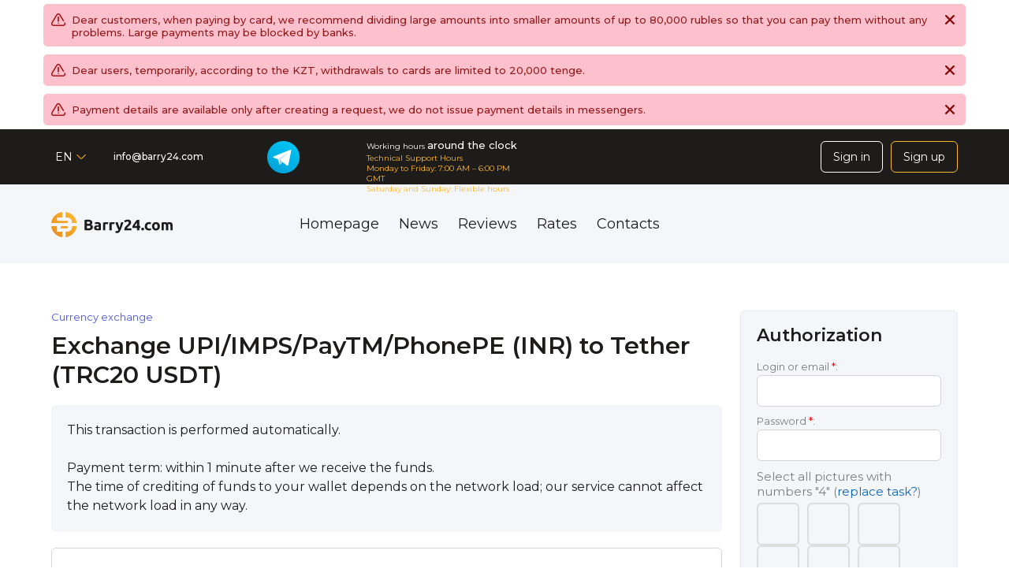

--- FILE ---
content_type: text/html; charset=UTF-8
request_url: https://barry24.com/en/exchange-UPI-IMPS-PayTM-PhonePE-INR-to-USDT-TRC20/
body_size: 16684
content:
<!DOCTYPE html>
<html lang="en-US" dir="ltr">
<head>
    
<!-- Google Tag Manager -->
<script>(function(w,d,s,l,i){w[l]=w[l]||[];w[l].push({'gtm.start':
new Date().getTime(),event:'gtm.js'});var f=d.getElementsByTagName(s)[0],
j=d.createElement(s),dl=l!='dataLayer'?'&l='+l:'';j.async=true;j.src=
'https://www.googletagmanager.com/gtm.js?id='+i+dl;f.parentNode.insertBefore(j,f);
})(window,document,'script','dataLayer','GTM-TMGD27H');</script>
<!-- End Google Tag Manager -->

	<meta name="viewport" content="width=device-width, initial-scale=1.0, maximum-scale=1.0, user-scalable=0" />
	<meta name="HandheldFriendly" content="True" />
	<meta name="MobileOptimized" content="320" />
	<meta name="format-detection" content="telephone=no" />
	<meta name="PalmComputingPlatform" content="true" />
	<meta name="apple-touch-fullscreen" content="yes"/>
	
	<link rel="profile" href="http://gmpg.org/xfn/11">
	
	<meta charset="UTF-8">
	<title>Exchange UPI/IMPS/PayTM/PhonePE (INR) to Tether (TRC20 USDT) at a favorable rate | Safe anonymous exchanger</title>

	<meta name='robots' content='max-image-preview:large' />
	<style>img:is([sizes="auto" i], [sizes^="auto," i]) { contain-intrinsic-size: 3000px 1500px }</style>
	<link rel='dns-prefetch' href='//fonts.googleapis.com' />
<link rel='stylesheet' id='montserrat-sans-css' href='https://fonts.googleapis.com/css2?family=Montserrat%3Aital%2Cwght%400%2C300%3B0%2C400%3B0%2C500%3B0%2C600%3B0%2C700%3B1%2C300%3B1%2C400%3B1%2C500%3B1%2C600%3B1%2C700&#038;display=swap&#038;ver=2.7' type='text/css' media='all' />
<link rel='stylesheet' id='theme-style-css' href='https://barry24.com/wp-content/themes/barry24/style.css?ver=2.7' type='text/css' media='all' />
<link rel='stylesheet' id='wp-block-library-css' href='https://barry24.com/wp-includes/css/dist/block-library/style.min.css?ver=6.8.2' type='text/css' media='all' />
<style id='classic-theme-styles-inline-css' type='text/css'>
/*! This file is auto-generated */
.wp-block-button__link{color:#fff;background-color:#32373c;border-radius:9999px;box-shadow:none;text-decoration:none;padding:calc(.667em + 2px) calc(1.333em + 2px);font-size:1.125em}.wp-block-file__button{background:#32373c;color:#fff;text-decoration:none}
</style>
<style id='global-styles-inline-css' type='text/css'>
:root{--wp--preset--aspect-ratio--square: 1;--wp--preset--aspect-ratio--4-3: 4/3;--wp--preset--aspect-ratio--3-4: 3/4;--wp--preset--aspect-ratio--3-2: 3/2;--wp--preset--aspect-ratio--2-3: 2/3;--wp--preset--aspect-ratio--16-9: 16/9;--wp--preset--aspect-ratio--9-16: 9/16;--wp--preset--color--black: #000000;--wp--preset--color--cyan-bluish-gray: #abb8c3;--wp--preset--color--white: #ffffff;--wp--preset--color--pale-pink: #f78da7;--wp--preset--color--vivid-red: #cf2e2e;--wp--preset--color--luminous-vivid-orange: #ff6900;--wp--preset--color--luminous-vivid-amber: #fcb900;--wp--preset--color--light-green-cyan: #7bdcb5;--wp--preset--color--vivid-green-cyan: #00d084;--wp--preset--color--pale-cyan-blue: #8ed1fc;--wp--preset--color--vivid-cyan-blue: #0693e3;--wp--preset--color--vivid-purple: #9b51e0;--wp--preset--gradient--vivid-cyan-blue-to-vivid-purple: linear-gradient(135deg,rgba(6,147,227,1) 0%,rgb(155,81,224) 100%);--wp--preset--gradient--light-green-cyan-to-vivid-green-cyan: linear-gradient(135deg,rgb(122,220,180) 0%,rgb(0,208,130) 100%);--wp--preset--gradient--luminous-vivid-amber-to-luminous-vivid-orange: linear-gradient(135deg,rgba(252,185,0,1) 0%,rgba(255,105,0,1) 100%);--wp--preset--gradient--luminous-vivid-orange-to-vivid-red: linear-gradient(135deg,rgba(255,105,0,1) 0%,rgb(207,46,46) 100%);--wp--preset--gradient--very-light-gray-to-cyan-bluish-gray: linear-gradient(135deg,rgb(238,238,238) 0%,rgb(169,184,195) 100%);--wp--preset--gradient--cool-to-warm-spectrum: linear-gradient(135deg,rgb(74,234,220) 0%,rgb(151,120,209) 20%,rgb(207,42,186) 40%,rgb(238,44,130) 60%,rgb(251,105,98) 80%,rgb(254,248,76) 100%);--wp--preset--gradient--blush-light-purple: linear-gradient(135deg,rgb(255,206,236) 0%,rgb(152,150,240) 100%);--wp--preset--gradient--blush-bordeaux: linear-gradient(135deg,rgb(254,205,165) 0%,rgb(254,45,45) 50%,rgb(107,0,62) 100%);--wp--preset--gradient--luminous-dusk: linear-gradient(135deg,rgb(255,203,112) 0%,rgb(199,81,192) 50%,rgb(65,88,208) 100%);--wp--preset--gradient--pale-ocean: linear-gradient(135deg,rgb(255,245,203) 0%,rgb(182,227,212) 50%,rgb(51,167,181) 100%);--wp--preset--gradient--electric-grass: linear-gradient(135deg,rgb(202,248,128) 0%,rgb(113,206,126) 100%);--wp--preset--gradient--midnight: linear-gradient(135deg,rgb(2,3,129) 0%,rgb(40,116,252) 100%);--wp--preset--font-size--small: 13px;--wp--preset--font-size--medium: 20px;--wp--preset--font-size--large: 36px;--wp--preset--font-size--x-large: 42px;--wp--preset--spacing--20: 0.44rem;--wp--preset--spacing--30: 0.67rem;--wp--preset--spacing--40: 1rem;--wp--preset--spacing--50: 1.5rem;--wp--preset--spacing--60: 2.25rem;--wp--preset--spacing--70: 3.38rem;--wp--preset--spacing--80: 5.06rem;--wp--preset--shadow--natural: 6px 6px 9px rgba(0, 0, 0, 0.2);--wp--preset--shadow--deep: 12px 12px 50px rgba(0, 0, 0, 0.4);--wp--preset--shadow--sharp: 6px 6px 0px rgba(0, 0, 0, 0.2);--wp--preset--shadow--outlined: 6px 6px 0px -3px rgba(255, 255, 255, 1), 6px 6px rgba(0, 0, 0, 1);--wp--preset--shadow--crisp: 6px 6px 0px rgba(0, 0, 0, 1);}:where(.is-layout-flex){gap: 0.5em;}:where(.is-layout-grid){gap: 0.5em;}body .is-layout-flex{display: flex;}.is-layout-flex{flex-wrap: wrap;align-items: center;}.is-layout-flex > :is(*, div){margin: 0;}body .is-layout-grid{display: grid;}.is-layout-grid > :is(*, div){margin: 0;}:where(.wp-block-columns.is-layout-flex){gap: 2em;}:where(.wp-block-columns.is-layout-grid){gap: 2em;}:where(.wp-block-post-template.is-layout-flex){gap: 1.25em;}:where(.wp-block-post-template.is-layout-grid){gap: 1.25em;}.has-black-color{color: var(--wp--preset--color--black) !important;}.has-cyan-bluish-gray-color{color: var(--wp--preset--color--cyan-bluish-gray) !important;}.has-white-color{color: var(--wp--preset--color--white) !important;}.has-pale-pink-color{color: var(--wp--preset--color--pale-pink) !important;}.has-vivid-red-color{color: var(--wp--preset--color--vivid-red) !important;}.has-luminous-vivid-orange-color{color: var(--wp--preset--color--luminous-vivid-orange) !important;}.has-luminous-vivid-amber-color{color: var(--wp--preset--color--luminous-vivid-amber) !important;}.has-light-green-cyan-color{color: var(--wp--preset--color--light-green-cyan) !important;}.has-vivid-green-cyan-color{color: var(--wp--preset--color--vivid-green-cyan) !important;}.has-pale-cyan-blue-color{color: var(--wp--preset--color--pale-cyan-blue) !important;}.has-vivid-cyan-blue-color{color: var(--wp--preset--color--vivid-cyan-blue) !important;}.has-vivid-purple-color{color: var(--wp--preset--color--vivid-purple) !important;}.has-black-background-color{background-color: var(--wp--preset--color--black) !important;}.has-cyan-bluish-gray-background-color{background-color: var(--wp--preset--color--cyan-bluish-gray) !important;}.has-white-background-color{background-color: var(--wp--preset--color--white) !important;}.has-pale-pink-background-color{background-color: var(--wp--preset--color--pale-pink) !important;}.has-vivid-red-background-color{background-color: var(--wp--preset--color--vivid-red) !important;}.has-luminous-vivid-orange-background-color{background-color: var(--wp--preset--color--luminous-vivid-orange) !important;}.has-luminous-vivid-amber-background-color{background-color: var(--wp--preset--color--luminous-vivid-amber) !important;}.has-light-green-cyan-background-color{background-color: var(--wp--preset--color--light-green-cyan) !important;}.has-vivid-green-cyan-background-color{background-color: var(--wp--preset--color--vivid-green-cyan) !important;}.has-pale-cyan-blue-background-color{background-color: var(--wp--preset--color--pale-cyan-blue) !important;}.has-vivid-cyan-blue-background-color{background-color: var(--wp--preset--color--vivid-cyan-blue) !important;}.has-vivid-purple-background-color{background-color: var(--wp--preset--color--vivid-purple) !important;}.has-black-border-color{border-color: var(--wp--preset--color--black) !important;}.has-cyan-bluish-gray-border-color{border-color: var(--wp--preset--color--cyan-bluish-gray) !important;}.has-white-border-color{border-color: var(--wp--preset--color--white) !important;}.has-pale-pink-border-color{border-color: var(--wp--preset--color--pale-pink) !important;}.has-vivid-red-border-color{border-color: var(--wp--preset--color--vivid-red) !important;}.has-luminous-vivid-orange-border-color{border-color: var(--wp--preset--color--luminous-vivid-orange) !important;}.has-luminous-vivid-amber-border-color{border-color: var(--wp--preset--color--luminous-vivid-amber) !important;}.has-light-green-cyan-border-color{border-color: var(--wp--preset--color--light-green-cyan) !important;}.has-vivid-green-cyan-border-color{border-color: var(--wp--preset--color--vivid-green-cyan) !important;}.has-pale-cyan-blue-border-color{border-color: var(--wp--preset--color--pale-cyan-blue) !important;}.has-vivid-cyan-blue-border-color{border-color: var(--wp--preset--color--vivid-cyan-blue) !important;}.has-vivid-purple-border-color{border-color: var(--wp--preset--color--vivid-purple) !important;}.has-vivid-cyan-blue-to-vivid-purple-gradient-background{background: var(--wp--preset--gradient--vivid-cyan-blue-to-vivid-purple) !important;}.has-light-green-cyan-to-vivid-green-cyan-gradient-background{background: var(--wp--preset--gradient--light-green-cyan-to-vivid-green-cyan) !important;}.has-luminous-vivid-amber-to-luminous-vivid-orange-gradient-background{background: var(--wp--preset--gradient--luminous-vivid-amber-to-luminous-vivid-orange) !important;}.has-luminous-vivid-orange-to-vivid-red-gradient-background{background: var(--wp--preset--gradient--luminous-vivid-orange-to-vivid-red) !important;}.has-very-light-gray-to-cyan-bluish-gray-gradient-background{background: var(--wp--preset--gradient--very-light-gray-to-cyan-bluish-gray) !important;}.has-cool-to-warm-spectrum-gradient-background{background: var(--wp--preset--gradient--cool-to-warm-spectrum) !important;}.has-blush-light-purple-gradient-background{background: var(--wp--preset--gradient--blush-light-purple) !important;}.has-blush-bordeaux-gradient-background{background: var(--wp--preset--gradient--blush-bordeaux) !important;}.has-luminous-dusk-gradient-background{background: var(--wp--preset--gradient--luminous-dusk) !important;}.has-pale-ocean-gradient-background{background: var(--wp--preset--gradient--pale-ocean) !important;}.has-electric-grass-gradient-background{background: var(--wp--preset--gradient--electric-grass) !important;}.has-midnight-gradient-background{background: var(--wp--preset--gradient--midnight) !important;}.has-small-font-size{font-size: var(--wp--preset--font-size--small) !important;}.has-medium-font-size{font-size: var(--wp--preset--font-size--medium) !important;}.has-large-font-size{font-size: var(--wp--preset--font-size--large) !important;}.has-x-large-font-size{font-size: var(--wp--preset--font-size--x-large) !important;}
:where(.wp-block-post-template.is-layout-flex){gap: 1.25em;}:where(.wp-block-post-template.is-layout-grid){gap: 1.25em;}
:where(.wp-block-columns.is-layout-flex){gap: 2em;}:where(.wp-block-columns.is-layout-grid){gap: 2em;}
:root :where(.wp-block-pullquote){font-size: 1.5em;line-height: 1.6;}
</style>
<script type="text/javascript" src="https://barry24.com/wp-content/plugins/premiumbox/premium/js/jquery/script.min.js?ver=3.7.1" id="jquery-js"></script>
<script type="text/javascript" src="https://barry24.com/wp-content/plugins/premiumbox/premium/js/jquery-ui/script.min.js?ver=1.14.0" id="jquery-ui-js"></script>
<script type="text/javascript" src="https://barry24.com/wp-content/plugins/premiumbox/premium/js/jquery-forms/script.min.js?ver=3.51" id="jquery-forms-js"></script>
<script type="text/javascript" src="https://barry24.com/wp-content/plugins/premiumbox/premium/js/jquery-cook/script.min.js?ver=0.1" id="jquery-cookie-js"></script>
<script type="text/javascript" src="https://barry24.com/wp-content/plugins/premiumbox/premium/js/jquery-clipboard/script.min.js?ver=2.0.11" id="jquery-clipboard-js"></script>
<script type="text/javascript" src="https://barry24.com/wp-content/plugins/premiumbox/premium/js/jquery-window/script.min.js?ver=0.9" id="jquery-window-js"></script>
<script type="text/javascript" src="https://barry24.com/wp-content/plugins/premiumbox/premium/js/jquery-changeinput/script.min.js?ver=0.1" id="jquery-changeinput-js"></script>
<script type="text/javascript" src="https://barry24.com/wp-content/plugins/premiumbox/moduls/yandexgoals/js/yaMetrika.js?ver=0.1" id="jquery-yametrika-js-js"></script>
<script type="text/javascript" src="https://barry24.com/wp-content/plugins/premiumbox/premium/js/jquery-select/script.min.js?ver=0.7" id="jquery-select-js"></script>
<script type="text/javascript" src="https://barry24.com/wp-content/plugins/premiumbox/premium/js/jquery-table/script.min.js?ver=0.4" id="jquery-table-js"></script>
<script type="text/javascript" src="https://barry24.com/wp-content/plugins/premiumbox/premium/js/jquery-checkbox/script.min.js?ver=0.2" id="jquery-checkbox-js"></script>
<script type="text/javascript" src="https://barry24.com/wp-content/themes/barry24/js/site.js?ver=2.7" id="jquery-site-js-js"></script>
<script type="text/javascript" src="https://barry24.com/wp-content/plugins/premiumbox/premium/js/jquery-timer/script.min.js?ver=0.3" id="jquery js timer-js"></script>
<script type="text/javascript" src="https://barry24.com/premium_script.js?lang=en&amp;ver=1768783755" id="jquery-premium-js-js"></script>
<link rel="alternate" hreflang="en-US" href="https://barry24.com/en/exchange-UPI-IMPS-PayTM-PhonePE-INR-to-USDT-TRC20/" />
<link rel="alternate" hreflang="x-default" href="https://barry24.com/exchange-UPI-IMPS-PayTM-PhonePE-INR-to-USDT-TRC20/" />
<link rel='canonical' href='https://barry24.com/en/exchange-UPI-IMPS-PayTM-PhonePE-INR-to-USDT-TRC20/' />
<meta property="og:type" content="website" />
<meta property="og:url" content="https://barry24.com/en/exchange-UPI-IMPS-PayTM-PhonePE-INR-to-USDT-TRC20/" />
<meta property="og:site_name" content="Anonymous online exchanger without AML&amp;KYC" />	
		<meta property="og:title" content="Exchange UPI/IMPS/PayTM/PhonePE (INR) to Tether (TRC20 USDT) at a favorable rate | Safe anonymous exchanger" />
		
	<meta property="og:description" content="Exchange UPI/IMPS/PayTM/PhonePE (INR) to Tether (TRC20 USDT) at a favorable exchange rate. Anonymous transactions, instant transfers, no hidden fees." />
		<meta property="og:image" content="https://barry24.com/wp-content/uploads/favicon-3.png" />
	<meta name="keywords" content="" />
<meta name="description" content="Exchange UPI/IMPS/PayTM/PhonePE (INR) to Tether (TRC20 USDT) at a favorable exchange rate. Anonymous transactions, instant transfers, no hidden fees." />	
	<link rel="shortcut icon" href="https://barry24.com/wp-content/uploads/favicon-3.png" type="image/png" />
<link rel="icon" href="https://barry24.com/wp-content/uploads/favicon-3.png" type="image/png" />
				
</head>
<body class="wp-singular page-template page-template-pn-pluginpage page-template-pn-pluginpage-php page page-id-206 wp-theme-barry24">
    
<!-- Google Tag Manager (noscript) -->
<noscript><iframe src="https://www.googletagmanager.com/ns.html?id=GTM-TMGD27H"
height="0" width="0" style="display:none;visibility:hidden"></iframe></noscript>
<!-- End Google Tag Manager (noscript) -->
    
<div id="container">

		
		<div class="wclosearea js_hnotice" id="hnotice_54">
			<div class="wclosearea_ins">
				<div class="wclosearea_hide js_hnotice_close" data-exp="1"><div class="wclosearea_hide_ins"></div></div>
				<div class="wclosearea_text">
					<div class="wclosearea_text_ins">
													<p>Dear customers, when paying by card, we recommend dividing large amounts into smaller amounts of up to 80,000 rubles so that you can pay them without any problems. Large payments may be blocked by banks.</p>
											</div>	
				</div>
			</div>
		</div>
			
		<div class="wclosearea js_hnotice" id="hnotice_52">
			<div class="wclosearea_ins">
				<div class="wclosearea_hide js_hnotice_close" data-exp="1"><div class="wclosearea_hide_ins"></div></div>
				<div class="wclosearea_text">
					<div class="wclosearea_text_ins">
													<p>Dear users, temporarily, according to the KZT, withdrawals to cards are limited to 20,000 tenge.</p>
											</div>	
				</div>
			</div>
		</div>
			
		<div class="wclosearea js_hnotice" id="hnotice_38">
			<div class="wclosearea_ins">
				<div class="wclosearea_hide js_hnotice_close" data-exp="1"><div class="wclosearea_hide_ins"></div></div>
				<div class="wclosearea_text">
					<div class="wclosearea_text_ins">
													<p>Payment details are available only after creating a request, we do not issue payment details in messengers.</p>
											</div>	
				</div>
			</div>
		</div>
		
	
	<div class="container">

		<div class="mobile_menu_wrap">
			<div class="mobile_menu_abs"></div>
			<div class="mobile_menu"><div class="mobile_menu_title">Menu</div><div class="mobile_menu_close"></div><div class="mobile_menu_ins"></div></div>
		</div>

		<!-- top bar -->
		<div class="topbar_wrap">
			<div class="topbar_ins">
				<div class="topbar">
					<div class="topbar_contain">
						
						<div class="tolbar_lang">
		<div class="langlist_div">
			<div class="langlist_title"><span>en</span></div>
			<div class="langlist_ul">
		
				<a href="https://barry24.com/en/exchange-UPI-IMPS-PayTM-PhonePE-INR-to-USDT-TRC20/" rel="nofollow" class="langlist_li ">
					<div class="langlist_liimg">
						<img src="https://barry24.com/wp-content/plugins/premiumbox/flags/en_US.png" alt="" />
					</div>
					English
				</a>
				<a href="https://barry24.com/exchange-UPI-IMPS-PayTM-PhonePE-INR-to-USDT-TRC20/" rel="nofollow" class="langlist_li ">
					<div class="langlist_liimg">
						<img src="https://barry24.com/wp-content/plugins/premiumbox/flags/ru_RU.png" alt="" />
					</div>
					Русский
				</a>
			</div>
		</div></div>						
						<div class="topbar_contacts">
							<div class="topbar_contacts_icon"></div>
							<div class="topbar_contacts_ul">
								<div class="topbar_contacts_li">
																			<a href="mailto:i&#110;fo&#64;&#98;&#97;&#114;r&#121;2&#52;.com">&#105;n&#102;o&#64;&#98;&#97;&#114;&#114;y24&#46;c&#111;&#109;</a>																	</div>
								<div class="topbar_contacts_li">
																			<a href="https://t.me/barry24_eng_bot">@barry24_eng_bot</a>																	</div>								
							</div>
						</div>						
						
													<div class="topbar_icon_email">
								<div class="topbar_icon_email_ins">
									<a href="mailto:i&#110;&#102;o&#64;&#98;a&#114;r&#121;&#50;4.com">in&#102;o&#64;&#98;&#97;rry&#50;4.&#99;o&#109;</a>								</div>
							</div>		
							

													<a href="https://t.me/barry24_eng_bot" class="topbar_telegram_link" target="_blank"></a>		
												
						<div class="topbar_telegram_wrap">
							<div class="topbar_telegram_title">
															</div>
							<div class="topbar_telegram_text">
															</div>
						</div>						

												<div class="topbar_regrab">
							<div class="topbar_regrab_wrap">
								<div class="topbar_regrab_title">
									Working hours <span>around the clock</span>
								</div>
							</div>
							<div class="topbar_regrab_text">
								<p>Technical Support Hours<br />
Monday to Friday: 7:00 AM – 6:00 PM GMT<br />
Saturday and Sunday: Flexible hours</p>
							</div>	
						</div>
												
						<div class="topbar_regrab_link">
															<a href="https://barry24.com/en/feedback/" target="_blank">&nbsp;</a>
													</div>						
					
													<a href="https://barry24.com/en/register/" class="toplink toplink_signup js_window_join"><span>Sign up</span></a>
							<a href="https://barry24.com/en/login/" class="toplink toplink_signin js_window_login"><span>Sign in</span></a>
													<div class="clear"></div>
					</div>		
				</div>
			</div>
			<div class="clear"></div>
		</div>
		<!-- end top bar -->

		<!-- top menu -->
		<div class="tophead_wrap">
			<div class="tophead_ins">
				<div class="tophead">
				
					<div class="logoblock">
						<div class="logoblock_ins">
															<a href="https://barry24.com/en/">
															
								<img src="https://barry24.com/wp-content/themes/barry24/images/logo.svg" alt="" />
								
																
								
								</a>
								
						</div>
					</div>
					
					<div class="topmenu js_menu">
						<ul id="menu-verhnee-menyu-top-menu" class="hmenu"><li id="menu-item-30" class="menu-item menu-item-type-post_type menu-item-object-page menu-item-home  first_menu_li menu-item-30"><a href="https://barry24.com/en/"><span>Homepage</span></a></li>
<li id="menu-item-32" class="menu-item menu-item-type-post_type menu-item-object-page menu-item-32"><a href="https://barry24.com/en/news/"><span>News</span></a></li>
<li id="menu-item-33" class="menu-item menu-item-type-post_type menu-item-object-page menu-item-33"><a href="https://barry24.com/en/reviews/"><span>Reviews</span></a></li>
<li id="menu-item-34" class="menu-item menu-item-type-post_type menu-item-object-page menu-item-34"><a href="https://barry24.com/en/tarifs/"><span>Rates</span></a></li>
<li id="menu-item-31" class="menu-item menu-item-type-post_type menu-item-object-page  last_menu_li menu-item-31"><a href="https://barry24.com/en/feedback/"><span>Contacts</span></a></li>
</ul>				
						<div class="clear"></div>
					</div>	
					
					<div class="topmenu_ico"></div>
					
						<div class="clear"></div>
				</div>
			</div>
		</div>
		<!-- end top menu -->	

		<div class="wrapper">

			<div class="content_wrap">
			
					
				<div class="content">
								
								<div class="text_wrap">
				
										<div class="breadcrumb_wrap">
						<div class="breadcrumb_div">
							<div class="breadcrumb_ins">
						
								<div class="breadcrumb">
										<ul itemscope itemtype="https://schema.org/BreadcrumbList">
		<li class="first" itemprop="itemListElement" itemscope itemtype="https://schema.org/ListItem">
			<a href="https://barry24.com/en/" itemprop="item">
				<span itemprop="name">Currency exchange</span>
			</a>
			<meta itemprop="position" content="1" />
		</li>
		
	    		
			<div class="clear"></div>
	</ul>
									</div>						
						
								<h1 class="breadcrumb_title" id="the_title_page">
									Exchange UPI/IMPS/PayTM/PhonePE (INR) to Tether (TRC20 USDT)								</h1>
						
							</div>
						</div>
					</div>	
											
	    		

		
		<form method="post" class="ajax_post_bids" action="https://barry24.com/premium_site_action-create_bid.html?meth=post&yid=1bdbc005ea6f&ynd=0&lang=en">
			<div class="exch_ajax_wrap">
				<div class="exch_ajax_wrap_abs"></div>
				<div id="exch_html"> 
		<input type="hidden" name="direction_id" class="js_direction_id" value="771" />
		
		
		
		
			<div class="notice_message">
				<div class="notice_message_ins">
					<div class="notice_message_abs"></div>
					<div class="notice_message_close"></div>
					<div class="notice_message_text">
						<div class="notice_message_text_ins">
							<div class="text">
							<p>This transaction is performed automatically.<br />
<br />
Payment term: within 1 minute after we receive the funds.<br />
The time of crediting of funds to your wallet depends on the network load; our service cannot affect the network load in any way.</p>

							</div>
						</div>
					</div>
				</div>
			</div>
		
		
		<div class="xchange_div">
			<div class="xchange_div_ins">
				<div class="xchange_div_cols">
					<div class="xchange_div_col_give">
						<div class="xchange_data_title give">
							<div class="xchange_data_title_ins">
								<span>Send</span>
							</div>	
						</div>
						<div class="xchange_data_div">
							<div class="xchange_data_ins">
								<div class="xchange_data_left">
									<div class="xchange_info_line">Exchange rate: <span class="js_course_html">0 INR = 1 USDT</span></div>
								</div>	
								<div class="xchange_data_right">
									<div class="xchange_info_line"><p class="span_give_max"><span class="js_amount" data-id="sum1" data-val="600">min.: 600 INR</span> <span class="js_amount" data-id="sum1" data-val="500000">max.: 500000 INR</span></p></div>
								</div>
									<div class="clear"></div>							
							
								<div class="xchange_data_left">
									<div class="xchange_select">
										
		<select name="" class="js_my_sel" autocomplete="off" id="select_give"><option value="147"  data-img="https://barry24.com/wp-content/uploads/Sistema-byistryih-platezhey.png" data-logo="https://barry24.com/wp-content/uploads/Sistema-byistryih-platezhey.png" data-logo-next="">SBP with verification RUB</option><option value="89"  data-img="https://barry24.com/wp-content/uploads/Bitcoin.png" data-logo="https://barry24.com/wp-content/uploads/Bitcoin.png" data-logo-next="">Bitcoin NO AML&amp;KYC BTC</option><option value="117"  data-img="https://barry24.com/wp-content/uploads/Dash.png" data-logo="https://barry24.com/wp-content/uploads/Dash.png" data-logo-next="">Dash NO AML&amp;KYC DSH</option><option value="98"  data-img="https://barry24.com/wp-content/uploads/Tether.png" data-logo="https://barry24.com/wp-content/uploads/Tether.png" data-logo-next="">Tether ERC20 NO AML&amp;KYC USDT</option><option value="93"  data-img="https://barry24.com/wp-content/uploads/Ether.png" data-logo="https://barry24.com/wp-content/uploads/Ether.png" data-logo-next="">Ethereum ERC20 NO AML&amp;KYC ETH</option><option value="97"  data-img="https://barry24.com/wp-content/uploads/Tether.png" data-logo="https://barry24.com/wp-content/uploads/Tether.png" data-logo-next="">Tether BEP20 NO AML&amp;KYC USDT</option><option value="67"  data-img="https://barry24.com/wp-content/uploads/20799102-logo-moneygo1.png" data-logo="https://barry24.com/wp-content/uploads/20799102-logo-moneygo1.png" data-logo-next="">MoneyGo EUR</option><option value="80"  data-img="https://barry24.com/wp-content/uploads/Bitcoin.png" data-logo="https://barry24.com/wp-content/uploads/Bitcoin.png" data-logo-next="">Bitcoin BEP20 BTC</option><option value="96"  data-img="https://barry24.com/wp-content/uploads/tether-trc20.png" data-logo="https://barry24.com/wp-content/uploads/tether-trc20.png" data-logo-next="">Tether TRC20 NO AML&amp;KYC USDT</option><option value="114"  data-img="https://barry24.com/wp-content/uploads/Dogecoin.png" data-logo="https://barry24.com/wp-content/uploads/Dogecoin.png" data-logo-next="">Dogecoin NO AML&amp;KYC DOGE</option><option value="66"  data-img="https://barry24.com/wp-content/uploads/20799102-logo-moneygo1.png" data-logo="https://barry24.com/wp-content/uploads/20799102-logo-moneygo1.png" data-logo-next="">MoneyGo USD</option><option value="82"  data-img="https://barry24.com/wp-content/uploads/nixmoney-1.png" data-logo="https://barry24.com/wp-content/uploads/nixmoney-1.png" data-logo-next="">NixMoney USD</option><option value="68"  data-img="https://barry24.com/wp-content/uploads/20799102-logo-moneygo1.png" data-logo="https://barry24.com/wp-content/uploads/20799102-logo-moneygo1.png" data-logo-next="">MoneyGo RUB</option><option value="134"  data-img="https://barry24.com/wp-content/uploads/tron-cryptocurrency-tron-trx-logo-1673115.png" data-logo="https://barry24.com/wp-content/uploads/tron-cryptocurrency-tron-trx-logo-1673115.png" data-logo-next="">TRON NO AML&amp;KYC TRX</option><option value="102"  data-img="https://barry24.com/wp-content/uploads/eurasian-bank.png" data-logo="https://barry24.com/wp-content/uploads/eurasian-bank.png" data-logo-next="">Eurasian bank KZT</option><option value="101"  data-img="https://barry24.com/wp-content/uploads/jusan.png" data-logo="https://barry24.com/wp-content/uploads/jusan.png" data-logo-next="">Jusan bank KZT</option><option value="45"  data-img="https://barry24.com/wp-content/uploads/Kaspi-bank.png" data-logo="https://barry24.com/wp-content/uploads/Kaspi-bank.png" data-logo-next="">Kaspi Bank KZT</option><option value="6"  data-img="https://barry24.com/wp-content/uploads/iomoney-icon-color-examlpe.png" data-logo="https://barry24.com/wp-content/uploads/iomoney-icon-color-examlpe.png" data-logo-next="">Yoomoney RUB</option><option value="73"  data-img="https://barry24.com/wp-content/uploads/Raif-logo-main-RGB-horizontal-ru.png" data-logo="https://barry24.com/wp-content/uploads/Raif-logo-main-RGB-horizontal-ru.png" data-logo-next="">Raiffeisen Bank RUB</option><option value="41"  data-img="https://barry24.com/wp-content/uploads/Visa-Master-Mir.png" data-logo="https://barry24.com/wp-content/uploads/Visa-Master-Mir.png" data-logo-next="">Visa/MasterCard/MIR RUB</option><option value="72"  data-img="https://barry24.com/wp-content/uploads/Otkr-logo-bank-vert-1.png" data-logo="https://barry24.com/wp-content/uploads/Otkr-logo-bank-vert-1.png" data-logo-next="">Otkritie bank RUB</option><option value="86"  data-img="https://barry24.com/wp-content/uploads/Visa-Master.png" data-logo="https://barry24.com/wp-content/uploads/Visa-Master.png" data-logo-next="">VISA/MasterCard KZT</option><option value="69"  data-img="https://barry24.com/wp-content/uploads/Alfabank.png" data-logo="https://barry24.com/wp-content/uploads/Alfabank.png" data-logo-next="">Alfa Bank RUB</option><option value="71"  data-img="https://barry24.com/wp-content/uploads/VTB-6.png" data-logo="https://barry24.com/wp-content/uploads/VTB-6.png" data-logo-next="">VTB RUB</option><option value="36"  data-img="https://barry24.com/wp-content/uploads/Tinkoff.png" data-logo="https://barry24.com/wp-content/uploads/Tinkoff.png" data-logo-next="">Tinkoff RUB</option><option value="7"  data-img="https://barry24.com/wp-content/uploads/Sberbank.png" data-logo="https://barry24.com/wp-content/uploads/Sberbank.png" data-logo-next="">Sberbank RUB</option><option value="116"  data-img="https://barry24.com/wp-content/uploads/shiba-inu-shib-logo-by-saphyl-dfj2nzf-fullview.png" data-logo="https://barry24.com/wp-content/uploads/shiba-inu-shib-logo-by-saphyl-dfj2nzf-fullview.png" data-logo-next="">Shiba Inu NO AML&amp;KYC SHIB</option><option value="120"  data-img="https://barry24.com/wp-content/uploads/floki-inu-floki-logo.png" data-logo="https://barry24.com/wp-content/uploads/floki-inu-floki-logo.png" data-logo-next="">Floki Inu BEP20 NO AML&amp;KYC FLOKI</option><option value="95"  data-img="https://barry24.com/wp-content/uploads/Litecoin.png" data-logo="https://barry24.com/wp-content/uploads/Litecoin.png" data-logo-next="">Litecoin NO AML&amp;KYC LTC</option><option value="118"  data-img="https://barry24.com/wp-content/uploads/Zcash.png" data-logo="https://barry24.com/wp-content/uploads/Zcash.png" data-logo-next="">Zcash NO AML&amp;KYC ZEC</option><option value="99"  data-img="https://barry24.com/wp-content/uploads/favicon-3.png" data-logo="https://barry24.com/wp-content/uploads/favicon-3.png" data-logo-next="">Barry24 BarryUSD</option><option value="16"  data-img="https://barry24.com/wp-content/uploads/Ether.png" data-logo="https://barry24.com/wp-content/uploads/Ether.png" data-logo-next="">Ethereum ETH</option><option value="13"  data-img="/wp-content/uploads/Bitcoin.png" data-logo="/wp-content/uploads/Bitcoin.png" data-logo-next="">Bitcoin BTC</option><option value="60"  data-img="https://barry24.com/wp-content/uploads/tether-trc20.png" data-logo="https://barry24.com/wp-content/uploads/tether-trc20.png" data-logo-next="">Tether TRC20 USDT</option><option value="61"  data-img="https://barry24.com/wp-content/uploads/Tether.png" data-logo="https://barry24.com/wp-content/uploads/Tether.png" data-logo-next="">Tether BEP20 USDT</option><option value="35"  data-img="/wp-content/uploads/Tether.png" data-logo="/wp-content/uploads/Tether.png" data-logo-next="">Tether ERC20 USDT</option><option value="11"  data-img="https://barry24.com/wp-content/uploads/Payeer.png" data-logo="https://barry24.com/wp-content/uploads/Payeer.png" data-logo-next="">Payeer USD</option><option value="132"  data-img="https://barry24.com/wp-content/uploads/Sistema-byistryih-platezhey.png" data-logo="https://barry24.com/wp-content/uploads/Sistema-byistryih-platezhey.png" data-logo-next="">Quick Payment systеm RUB</option><option value="111"  data-img="https://barry24.com/wp-content/uploads/Visa-Master.png" data-logo="https://barry24.com/wp-content/uploads/Visa-Master.png" data-logo-next="">VISA/MasterCard UAH</option><option value="143"  data-img="https://barry24.com/wp-content/uploads/binance-coin-bnb-logo-freelogovectors.net-.png" data-logo="https://barry24.com/wp-content/uploads/binance-coin-bnb-logo-freelogovectors.net-.png" data-logo-next="">BNB ERC20 NO AML&amp;KYC BNB</option><option value="81"  data-img="https://barry24.com/wp-content/uploads/Payeer.png" data-logo="https://barry24.com/wp-content/uploads/Payeer.png" data-logo-next="">Payeer RUB</option><option value="103"  selected='selected' data-img="https://barry24.com/wp-content/uploads/INR-1.png" data-logo="https://barry24.com/wp-content/uploads/INR-1.png" data-logo-next="">UPI/IMPS/PayTM/PhonePE INR</option><option value="104"  data-img="https://barry24.com/wp-content/uploads/Visa-Master.png" data-logo="https://barry24.com/wp-content/uploads/Visa-Master.png" data-logo-next="">Papara/DenizBank/Ziraat Bank/VakifBank TRY</option><option value="105"  data-img="https://barry24.com/wp-content/uploads/EURO.png" data-logo="https://barry24.com/wp-content/uploads/EURO.png" data-logo-next="">SEPA EUR</option><option value="106"  data-img="https://barry24.com/wp-content/uploads/GBP-1.png" data-logo="https://barry24.com/wp-content/uploads/GBP-1.png" data-logo-next="">SEPA GBP</option>
		</select>						
									</div>
								</div>
								<div class="xchange_data_right">
									<div class="xchange_sum_line">
										<div class="xchange_sum_label">
											Amount<span class="req">*</span>:
										</div>
										
		<div class="xchange_sum_input js_wrap_error error"><input type = "text" name = "sum1" cash-id = "sum" data-decimal = "0" class = "js_sum_val js_decimal js_sum1 cache_data" autocomplete = "off" value = "0" />
			<div class="js_error js_sum1_error">amount must be greater than 0</div>					
		</div>				
		
											<div class="clear"></div>
									</div>	
								</div>
									<div class="clear"></div>
								<div class="xchange_data_left js_viv_com1" >
									
			<div class="xchange_sumandcom js_viv_com1" >
				<span class="js_comis_text1"> </span>
			</div>
								</div>	
								<div class="xchange_data_right js_viv_com1" >
									<div class="xchange_sum_line">
										<div class="xchange_sum_label">
											With fees<span class="req">*</span>:
										</div>
										
			<div class="xchange_sum_input js_wrap_error error"><input type = "text" name = "" data-decimal = "0" class = "js_sum_val js_decimal js_sum1c" autocomplete = "off" value = "0" />
				<div class="js_error js_sum1c_error">amount must be greater than 0</div>
			</div>
											<div class="clear"></div>
									</div>
								</div>
									<div class="clear"></div>								
								<div class="xchange_data_left">
								
									
									
								</div>

								<div class="clear"></div>
							</div>
						</div>	
					</div>
					<div class="xchange_div_col_get">
						<div class="xchange_data_title get">
							<div class="xchange_data_title_ins">
								<span>Receive</span>
							</div>	
						</div>
						<div class="xchange_data_div">
							<div class="xchange_data_ins">
								<div class="xchange_data_left">
									
								</div>
								<div class="xchange_data_right">
									<div class="xchange_info_line"><p class="span_get_max"><span class="js_amount" data-id="sum2" data-val="10">min.: 10 USDT</span> <span class="js_amount" data-id="sum2" data-val="29800">max.: 29800 USDT</span></p></div>
								</div>
									<div class="clear"></div>							
	
								<div class="xchange_data_left">
									<div class="xchange_select">
										
		<select name="" class="js_my_sel" autocomplete="off" id="select_get"><option value="60"  selected='selected' data-img="https://barry24.com/wp-content/uploads/tether-trc20.png" data-logo="https://barry24.com/wp-content/uploads/tether-trc20.png" data-logo-next="">Tether TRC20 USDT</option>
		</select>						
									</div>									
								</div>		
								<div class="xchange_data_right">
									<div class="xchange_sum_line">
										<div class="xchange_sum_label">
											Amount<span class="req">*</span>:
										</div>
										
		<div class="xchange_sum_input js_wrap_error error"><input type = "text" name = "" data-decimal = "2" class = "js_sum_val js_decimal js_sum2" autocomplete = "off" value = "0" />
			<div class="js_error js_sum2_error">amount must be greater than 0</div>					
		</div>				
		
											<div class="clear"></div>
									</div>	
								</div>
									<div class="clear"></div>
								<div class="xchange_data_left js_viv_com2" >
									
			<div class="xchange_sumandcom js_viv_com2" >
				<span class="js_comis_text2"> </span>
			</div>
								</div>
								<div class="xchange_data_right js_viv_com2" >
									<div class="xchange_sum_line">
										<div class="xchange_sum_label">
											With fees<span class="req">*</span>:
										</div>
										
			<div class="xchange_sum_input js_wrap_error error"><input type = "text" name = "" data-decimal = "2" class = "js_sum_val js_decimal js_sum2c" autocomplete = "off" value = "0" />
				<div class="js_error js_sum2c_error">amount must be greater than 0</div>
			</div>
											<div class="clear"></div>
									</div>									
								</div>
									<div class="clear"></div>
									
								<div class="xchange_data_left">	
									
			<div class="xchange_curs_line js_line_wrapper ">
				<div class="xchange_curs_line_ins">
						<div class="xchange_curs_label">
							<div class="xchange_curs_label_ins">
								<label for="account2"><span class="xchange_label">Into account<span class="req">*</span>: <span class="help_tooltip_label"></span></span></label>
							</div>
						</div>
					<div class="xchange_curs_input js_wrap_error js_window_wrap">
					<input name = "account2" type = "text" cash-id = "account60" id = "account2" autocomplete = "off" value = "" class = "js_account2 cache_data check_cache" placeholder = "T" />
			<div class="info_window js_window">
				<div class="info_window_ins">
					<div class="info_window_abs"></div>
					<p>Введите номер своего счета USDT TRC20</p>

				</div>
			</div>															
			<div class="js_error js_account2_error"></div>
						<div class="clear"></div>
					</div>
				</div>
			</div>	
			
								</div>

								<div class="clear"></div>
							</div>
						</div>
					</div>
				</div>
				
				
		<div class="xchange_pers">
			<div class="xchange_pers_ins">								
				<div class="xchange_pers_title">
					<div class="xchange_pers_title_ins">
						<span>User data</span>
					</div>
				</div>
				<div class="xchange_pers_div">
					<div class="xchange_pers_div_ins">
							<div class="xchange_pers_line js_line_wrapper ">
								<div class="xchange_pers_line_ins">
										<div class="xchange_pers_label">
											<div class="xchange_pers_label_ins">
												<label for="cf8"><span class="xchange_label">Telegram (for notifications.): <span class="help_tooltip_label"></span></span></label>
											</div>
										</div>
									<div class="xchange_pers_input js_wrap_error js_window_wrap">
									<input name = "cf8" cash-id = "cf8" id = "cf8" autocomplete = "off" type = "text" value = "" class = "js_cf8 cache_data check_cache" />
							<div class="info_window js_window">
								<div class="info_window_ins">
									<div class="info_window_abs"></div>
									<p>Please enter your Telegram profile name without the @ sign<br />
Enable Telegram notifications for request status updates; you can find the instructions at the bottom of the website.</p>

								</div>
							</div>															
							<div class="js_error js_cf8_error"></div>
										<div class="clear"></div>
									</div>
								</div>
							</div>	
							
							<div class="xchange_pers_line js_line_wrapper ">
								<div class="xchange_pers_line_ins">
										<div class="xchange_pers_label">
											<div class="xchange_pers_label_ins">
												<label for="cf6"><span class="xchange_label">E-mail (for notifications from the service)<span class="req">*</span>: <span class="help_tooltip_label"></span></span></label>
											</div>
										</div>
									<div class="xchange_pers_input js_wrap_error js_window_wrap">
									<input name = "cf6" cash-id = "cf6" id = "cf6" autocomplete = "off" type = "text" value = "" class = "js_cf6 cache_data check_cache" />
							<div class="info_window js_window">
								<div class="info_window_ins">
									<div class="info_window_abs"></div>
									<p>Enter your e-mail<br />
Please enter a valid email address; notifications about the status of your request will be sent to it.</p>

								</div>
							</div>															
							<div class="js_error js_cf6_error"></div>
										<div class="clear"></div>
									</div>
								</div>
							</div>	
							
							<div class="xchange_pers_line js_line_wrapper ">
								<div class="xchange_pers_line_ins">
										<div class="xchange_pers_label">
											<div class="xchange_pers_label_ins">
												<label for="coupon_code"><span class="xchange_label">Discount coupon code: </span></label>
											</div>
										</div>
									<div class="xchange_pers_input js_wrap_error js_window_wrap">
									<input type = "text" name = "coupon_code" id = "coupon_code" autocomplete = "off" value = "" class = "js_changecalc js_coupon_code" cd = "1" /><div class="js_error js_coupon_code_error"></div>
										<div class="clear"></div>
									</div>
								</div>
							</div>	
							
						<div class="clear"></div>
					</div>
				</div>											
			</div>
		</div>
				

					<div class="clear"></div>
				
	<div class="captcha_sci_div">
		<div class="captcha_sci_title">
			Select all pictures with numbers <span>"4"</span> (<a href="#" class="captcha_sci_reload">replace task?</a>)
		</div>
		<div class="captcha_sci_body">
			<input type="hidden" class="captcha_sci_hidden" name="captcha_sci" value="" /><div class="captcha_sci_img"><img decoding="async" src="https://barry24.com/wp-content/pn_uploads/captcha/3801666_bkn.png" class="sci_img" data-id="bkn" alt="" /></div><div class="captcha_sci_img"><img decoding="async" src="https://barry24.com/wp-content/pn_uploads/captcha/3801666_IDn.png" class="sci_img" data-id="IDn" alt="" /></div><div class="captcha_sci_img"><img decoding="async" src="https://barry24.com/wp-content/pn_uploads/captcha/3801666_WnZ.png" class="sci_img" data-id="WnZ" alt="" /></div><div class="captcha_sci_img"><img decoding="async" src="https://barry24.com/wp-content/pn_uploads/captcha/3801666_b17.png" class="sci_img" data-id="b17" alt="" /></div><div class="captcha_sci_img"><img decoding="async" src="https://barry24.com/wp-content/pn_uploads/captcha/3801666_rZW.png" class="sci_img" data-id="rZW" alt="" /></div><div class="captcha_sci_img"><img decoding="async" src="https://barry24.com/wp-content/pn_uploads/captcha/3801666_mDK.png" class="sci_img" data-id="mDK" alt="" /></div>	
				<div class="clear"></div>
		</div>
	</div>	
	
				
		<div class="xchange_submit_div">
			<input type="submit" formtarget="_top" class="xchange_submit" name="" value="Exchange" /> 
				<div class="clear"></div>
		</div>

					
				<div class="xchange_checkdata_div">
					<label><input type="checkbox" name="check_rule" autocomplete="off" value="1" /> I read and agree with <a href="/en/tos/" target="_blank">the terms and conditions</a></label>
				</div>
				
				
			<div class="xchange_checkdata_div">
				<label><input type="checkbox" id="not_check_data" name="not_check_data"  autocomplete="off" value="1" /> Do not remember entered data</label>
			</div>
			
				<div class="ajax_post_bids_res"></div>
	<input type="hidden" name="" class="js_curs_give_html" value="0" / >
	<input type="hidden" name="" class="js_curs_get_html" value="1" / >
	
			</div>
		</div>
		
		
			<div class="warning_message" itemscope itemtype="https://schema.org/Article">
				<div class="warning_message_ins">
					<div class="warning_message_abs"></div>
					<div class="warning_message_close"></div>
					<div class="warning_message_title">
						<div class="warning_message_title_ins">
							<span itemprop="name">Exchange UPI/IMPS/PayTM/PhonePE (INR) to Tether (TRC20 USDT)</span>
						</div>
					</div>
					<div class="warning_message_text">
						<div class="warning_message_text_ins" itemprop="articleBody">
							<div class="text">
								<p>For exchange you need to follow a few steps:</p>
<ol>
<li>Fill in all the fields of the form submitted. Click «Exchange».</li>
<li>Read the terms of the agreement on exchange services, when accepting it, please tick the appropriate field and press the button «Create order».</li>
<li>Pay for the order. To do this, transfer the necessary amount, following the instructions on our website.</li>
<li>After this is done, the systеm will redirect you to the «Order status» page, where the status of your transferwill be shown.</li>
</ol>

							</div>
						</div>
					</div>
				</div>
			</div>
		
		</div>
			</div>
		</form>
		
				
		
	    			
	
	<div class="clear"></div>
	
			

										</div>
					
								</div>
				<div class="sidebar">
						
<div class="not_frame">
				<div class="login_widget">
					<div class="login_widget_ins">
					<form method="post" class="ajax_post_form" action="https://barry24.com/premium_site_action-loginform.html?meth=post&yid=1bdbc005ea6f&ynd=0&lang=en">
					
						<div class="login_widget_title">
							<div class="login_widget_title_ins">
								Authorization
							</div>
						</div>

						<div class="resultgo"></div>

						<div class="login_widget_body">
							<div class="login_widget_body_ins">
							
								
				<div class="form_field_line widget_log_line type_input field_name_logmail has_title"><div class="form_field_label widget_log_label"><label for="form_field_id-1-logmail"><span class="form_field_label_ins">Login or email <span class="req">*</span>:</span></label></div>
					<div class="form_field_ins widget_log_line_ins">
				
					<input type="text" id="form_field_id-1-logmail"  class="widget_log_input" autocomplete="off" name="logmail" value="" />						
					
						
						<div class="form_field_errors"><div class="form_field_errors_ins"></div></div>
					</div>	
					<div class="form_field_clear widget_log_line_clear"></div>
				</div>
				
				<div class="form_field_line widget_log_line type_password field_name_pass has_title"><div class="form_field_label widget_log_label"><label for="form_field_id-1-pass"><span class="form_field_label_ins">Password <span class="req">*</span>:</span></label></div>
					<div class="form_field_ins widget_log_line_ins">
				
					<input type="password" id="form_field_id-1-pass"  class="widget_log_password" autocomplete="off" name="pass" value="" />						
					
						
						<div class="form_field_errors"><div class="form_field_errors_ins"></div></div>
					</div>	
					<div class="form_field_clear widget_log_line_clear"></div>
				</div>
				
				<div class="form_field_line widget_log_line type_input field_name_user_pin hidden_line has_title"><div class="form_field_label widget_log_label"><label for="form_field_id-1-user_pin"><span class="form_field_label_ins">Personal PIN code:</span></label></div>
					<div class="form_field_ins widget_log_line_ins">
				
					<input type="text" id="form_field_id-1-user_pin"  class="widget_log_input" autocomplete="off" name="user_pin" value="" />						
					
						
						<div class="form_field_errors"><div class="form_field_errors_ins"></div></div>
					</div>	
					<div class="form_field_clear widget_log_line_clear"></div>
				</div>
				
	<div class="captcha_sci_div">
		<div class="captcha_sci_title">
			Select all pictures with numbers <span>"4"</span> (<a href="#" class="captcha_sci_reload">replace task?</a>)
		</div>
		<div class="captcha_sci_body">
			<input type="hidden" class="captcha_sci_hidden" name="captcha_sci" value="" /><div class="captcha_sci_img"><img src="https://barry24.com/wp-content/pn_uploads/captcha/3801666_bkn.png" class="sci_img" data-id="bkn" alt="" /></div><div class="captcha_sci_img"><img src="https://barry24.com/wp-content/pn_uploads/captcha/3801666_IDn.png" class="sci_img" data-id="IDn" alt="" /></div><div class="captcha_sci_img"><img src="https://barry24.com/wp-content/pn_uploads/captcha/3801666_WnZ.png" class="sci_img" data-id="WnZ" alt="" /></div><div class="captcha_sci_img"><img src="https://barry24.com/wp-content/pn_uploads/captcha/3801666_b17.png" class="sci_img" data-id="b17" alt="" /></div><div class="captcha_sci_img"><img src="https://barry24.com/wp-content/pn_uploads/captcha/3801666_rZW.png" class="sci_img" data-id="rZW" alt="" /></div><div class="captcha_sci_img"><img src="https://barry24.com/wp-content/pn_uploads/captcha/3801666_mDK.png" class="sci_img" data-id="mDK" alt="" /></div>	
				<div class="clear"></div>
		</div>
	</div>	
	
								
								<div class="widget_log_line_text">
									<div class="login_widget_subm_left">
										<a href="https://barry24.com/en/register/">Sign up</a>
									</div>
									<div class="login_widget_subm_right">
										<a href="https://barry24.com/en/lostpass/">Forgot password?</a>
									</div>
									
									<div class="clear"></div>
								</div>	

								<div class="widget_log_line_subm">
									<input type="submit" formtarget="_top" name="submit" class="widget_log_submit" value="Sign in" />
								</div>							
		 
							</div>
						</div>			

					</form>
					</div>
				</div>
				</div>
				<div class="widget widget_reviews_div">
					<div class="widget_ins">
						<div class="widget_title">
							<div class="widget_titlevn">
								Reviews
							</div>
						</div>
						<div class="widget_items">
							
	<div class="widget_reviews_line">
		<div class="widget_reviews_author_wrap">
			<div class="widget_reviews_author">NAHUEL,</div>
			<div class="widget_reviews_date">23.11.2025, 10:24</div>
				<div class="clear"></div>
		</div>		
		<div class="widget_reviews_content">Its ok</div>
	</div>			
	
	<div class="widget_reviews_line">
		<div class="widget_reviews_author_wrap">
			<div class="widget_reviews_author">Konstantin,</div>
			<div class="widget_reviews_date">02.10.2024, 14:21</div>
				<div class="clear"></div>
		</div>		
		<div class="widget_reviews_content">Cool</div>
	</div>			
	
	<div class="widget_reviews_line">
		<div class="widget_reviews_author_wrap">
			<div class="widget_reviews_author">Syed ghulam mustafa,</div>
			<div class="widget_reviews_date">15.06.2024, 15:44</div>
				<div class="clear"></div>
		</div>		
		<div class="widget_reviews_content">Its soo intrested</div>
	</div>			
	
						</div>
						<div class="widget_reviews_more_wrap">
							<a href="https://barry24.com/en/reviews/" class="widget_reviews_more"><span>All reviews</span></a>
								<div class="clear"></div>
						</div>
					</div>
				</div>
				
			<div class="widget widget_news_div">
				<div class="widget_ins">
					<div class="widget_title">
						<div class="widget_titlevn">
							News
						</div>
					</div>
						
					<div class="widget_items">	
						
	<div class="widget_news_line">
		<div class="widget_news_date">10.11.2025</div>
			<div class="clear"></div>
		<div class="widget_news_title"><a href="https://barry24.com/en/kak-vyivesti-dengi-s-kriptokoshelka/" title="How to withdraw money from a cryptocurrency wallet in 2026 - safe and reliable options">How to withdraw money from a cryptocurrency wallet in 2026 - safe and reliable options</a></div>
		<div class="widget_news_content"><a href="https://barry24.com/en/kak-vyivesti-dengi-s-kriptokoshelka/" title="How to withdraw money from a cryptocurrency wallet in 2026 - safe and reliable options">Converting cryptocurrency into fiat currency (like dollars or euros) is&hellip;</a></div>
	</div>
	
	<div class="widget_news_line">
		<div class="widget_news_date">30.10.2025</div>
			<div class="clear"></div>
		<div class="widget_news_title"><a href="https://barry24.com/en/kak-vyivesti-bitkoin-btc-s-koshelka-telegram/" title="How to Withdraw Bitcoin (BTC) from a Telegram Wallet: A Complete Guide (2026)">How to Withdraw Bitcoin (BTC) from a Telegram Wallet: A Complete Guide (2026)</a></div>
		<div class="widget_news_content"><a href="https://barry24.com/en/kak-vyivesti-bitkoin-btc-s-koshelka-telegram/" title="How to Withdraw Bitcoin (BTC) from a Telegram Wallet: A Complete Guide (2026)">To how to withdraw bitcoin from telegram wallet, you have&hellip;</a></div>
	</div>
	
	<div class="widget_news_line">
		<div class="widget_news_date">30.10.2025</div>
			<div class="clear"></div>
		<div class="widget_news_title"><a href="https://barry24.com/en/kak-vyivesti-usdt-s-telegram-koshelka/" title="How to Withdraw USDT from a Telegram Wallet: A Complete Guide (2026)">How to Withdraw USDT from a Telegram Wallet: A Complete Guide (2026)</a></div>
		<div class="widget_news_content"><a href="https://barry24.com/en/kak-vyivesti-usdt-s-telegram-koshelka/" title="How to Withdraw USDT from a Telegram Wallet: A Complete Guide (2026)">This guide provides a clear plan for how to withdraw&hellip;</a></div>
	</div>
	
	<div class="widget_news_line">
		<div class="widget_news_date">17.10.2025</div>
			<div class="clear"></div>
		<div class="widget_news_title"><a href="https://barry24.com/en/chto-takoe-treugolnik-v-kriptovalyute/" title="What is a “cryptocurrency triangle” and how to avoid becoming an accomplice to fraud?">What is a “cryptocurrency triangle” and how to avoid becoming an accomplice to fraud?</a></div>
		<div class="widget_news_content"><a href="https://barry24.com/en/chto-takoe-treugolnik-v-kriptovalyute/" title="What is a “cryptocurrency triangle” and how to avoid becoming an accomplice to fraud?">The cryptocurrency triangle is a type of fraud involving three&hellip;</a></div>
	</div>
	
	<div class="widget_news_line">
		<div class="widget_news_date">26.09.2025</div>
			<div class="clear"></div>
		<div class="widget_news_title"><a href="https://barry24.com/en/vhod-v-kriptokoshelek-polnoe-rukovodstvo/" title="Crypto Wallet Login: The Complete Guide to Securely Accessing Your Digital Assets">Crypto Wallet Login: The Complete Guide to Securely Accessing Your Digital Assets</a></div>
		<div class="widget_news_content"><a href="https://barry24.com/en/vhod-v-kriptokoshelek-polnoe-rukovodstvo/" title="Crypto Wallet Login: The Complete Guide to Securely Accessing Your Digital Assets">If you're trying to find a single, official website to&hellip;</a></div>
	</div>
	
					</div>
						
					<div class="widget_news_more_wrap">
						<a href="https://barry24.com/en/news/" class="widget_news_more"><span>All news</span></a>
							<div class="clear"></div>
					</div>
				</div>
			</div>
							</div>
				
					<div class="clear"></div>
			</div>
		</div>

		<!-- footer -->
		<div class="footer_wrap">
			<div class="footer">

				<div class="footer_left">

					<div class="flogo">
						<a href="https://barry24.com/en/"><img src="https://barry24.com/wp-content/themes/barry24/images/logo.svg" alt="" /></a>
					</div>

					<div class="copyright">
													<p>Electronic currency exchange service &#8211; Barry24.com<br />
Anonymous currency exchange, no AML checks or verifications (KYC)<br />
UAE, Dubai, FIMC</p>
											</div>

				</div>

				<div class="footer_menu">
					<div class="footer_title">Main</div>
					<ul id="menu-nizhnee-menyu-footer-menu" class="hmenu"><li id="menu-item-632" class="menu-item menu-item-type-post_type menu-item-object-page  first_menu_li menu-item-632"><a href="https://barry24.com/en/register/"><span>Registration</span></a></li>
<li id="menu-item-36" class="menu-item menu-item-type-post_type menu-item-object-page menu-item-36"><a href="https://barry24.com/en/notice/"><span>Caution</span></a></li>
<li id="menu-item-77" class="menu-item menu-item-type-post_type menu-item-object-page menu-item-77"><a href="https://barry24.com/en/tos/"><span>Site rules</span></a></li>
<li id="menu-item-628" class="menu-item menu-item-type-post_type menu-item-object-page menu-item-628"><a href="https://barry24.com/en/feedback/"><span>Contacts</span></a></li>
<li id="menu-item-35" class="menu-item menu-item-type-post_type menu-item-object-page  last_menu_li menu-item-35"><a href="https://barry24.com/en/sitemap/"><span>Sitemap</span></a></li>
</ul>						<div class="clear"></div>
				</div>

				<div class="footer_menu footer_menu2">
					<div class="footer_title">Useful</div>
					<ul id="menu-nizhnee-menyu-poleznoe" class="hmenu"><li id="menu-item-549" class="menu-item menu-item-type-post_type menu-item-object-page  first_menu_li menu-item-549"><a href="https://barry24.com/en/user-agreement/"><span>User agreement</span></a></li>
<li id="menu-item-630" class="menu-item menu-item-type-post_type menu-item-object-page menu-item-630"><a href="https://barry24.com/en/reviews/"><span>Reviews</span></a></li>
<li id="menu-item-633" class="menu-item menu-item-type-post_type menu-item-object-page menu-item-633"><a href="https://barry24.com/en/partnersfaq/"><span>FAQ for affiliates</span></a></li>
<li id="menu-item-665" class="menu-item menu-item-type-post_type menu-item-object-page  last_menu_li menu-item-665"><a href="https://barry24.com/en/ru-ru-kak-poluchat-telegram-uvedomleniya-ru-ru/"><span>How to set up Telegram notifications</span></a></li>
</ul>						<div class="clear"></div>
				</div>

				<div class="footer_line"></div>

				<div class="footer_soc">
					<div class="footer_title">We are in social networks</div>
												<a href="https://t.me/barry24_money_exchange" class=" soc_tm" target="_blank" rel="nofollow"><span>telegram</span></a>
													<a href="https://vk.com/barry24_com" class=" soc_vk" target="_blank" rel="nofollow"><span>vk</span></a>
												<div class="clear"></div>
				</div>

					<div class="clear"></div>
			</div>
		</div>
		<div class="lang_constants">
            <div class="lang_constant_choose_file">Choose file</div>
        </div>
		<!-- end footer -->

	</div>
</div>

<script type="speculationrules">
{"prefetch":[{"source":"document","where":{"and":[{"href_matches":"\/*"},{"not":{"href_matches":["\/wp-*.php","\/wp-admin\/*","\/wp-content\/uploads\/*","\/wp-content\/*","\/wp-content\/plugins\/*","\/wp-content\/themes\/barry24\/*","\/*\\?(.+)"]}},{"not":{"selector_matches":"a[rel~=\"nofollow\"]"}},{"not":{"selector_matches":".no-prefetch, .no-prefetch a"}}]},"eagerness":"conservative"}]}
</script>

			<div class="loginform_box_html" style="display: none;">		
				
				<div class="form_field_line rb_line type_input field_name_logmail has_title"><div class="form_field_label rb_label"><label for="form_field_id-2-logmail"><span class="form_field_label_ins">Login or email <span class="req">*</span>:</span></label></div>
					<div class="form_field_ins rb_line_ins">
				
					<input type="text" id="form_field_id-2-logmail"  class="rb_input" autocomplete="off" name="logmail" value="" />						
					
						
						<div class="form_field_errors"><div class="form_field_errors_ins"></div></div>
					</div>	
					<div class="form_field_clear rb_line_clear"></div>
				</div>
				
				<div class="form_field_line rb_line type_password field_name_pass has_title"><div class="form_field_label rb_label"><label for="form_field_id-2-pass"><span class="form_field_label_ins">Password <span class="req">*</span>:</span></label></div>
					<div class="form_field_ins rb_line_ins">
				
					<input type="password" id="form_field_id-2-pass"  class="rb_password" autocomplete="off" name="pass" value="" />						
					
						
						<div class="form_field_errors"><div class="form_field_errors_ins"></div></div>
					</div>	
					<div class="form_field_clear rb_line_clear"></div>
				</div>
				
				<div class="form_field_line rb_line type_input field_name_user_pin hidden_line has_title"><div class="form_field_label rb_label"><label for="form_field_id-2-user_pin"><span class="form_field_label_ins">Personal PIN code:</span></label></div>
					<div class="form_field_ins rb_line_ins">
				
					<input type="text" id="form_field_id-2-user_pin"  class="rb_input" autocomplete="off" name="user_pin" value="" />						
					
						
						<div class="form_field_errors"><div class="form_field_errors_ins"></div></div>
					</div>	
					<div class="form_field_clear rb_line_clear"></div>
				</div>
				
	<div class="captcha_sci_div">
		<div class="captcha_sci_title">
			Select all pictures with numbers <span>"4"</span> (<a href="#" class="captcha_sci_reload">replace task?</a>)
		</div>
		<div class="captcha_sci_body">
			<input type="hidden" class="captcha_sci_hidden" name="captcha_sci" value="" /><div class="captcha_sci_img"><img src="https://barry24.com/wp-content/pn_uploads/captcha/3801666_bkn.png" class="sci_img" data-id="bkn" alt="" /></div><div class="captcha_sci_img"><img src="https://barry24.com/wp-content/pn_uploads/captcha/3801666_IDn.png" class="sci_img" data-id="IDn" alt="" /></div><div class="captcha_sci_img"><img src="https://barry24.com/wp-content/pn_uploads/captcha/3801666_WnZ.png" class="sci_img" data-id="WnZ" alt="" /></div><div class="captcha_sci_img"><img src="https://barry24.com/wp-content/pn_uploads/captcha/3801666_b17.png" class="sci_img" data-id="b17" alt="" /></div><div class="captcha_sci_img"><img src="https://barry24.com/wp-content/pn_uploads/captcha/3801666_rZW.png" class="sci_img" data-id="rZW" alt="" /></div><div class="captcha_sci_img"><img src="https://barry24.com/wp-content/pn_uploads/captcha/3801666_mDK.png" class="sci_img" data-id="mDK" alt="" /></div>	
				<div class="clear"></div>
		</div>
	</div>	
		
				<div class="rb_line"><input type="submit" formtarget="_top" name="submit" class="rb_submit" value="Sign in" /></div>
				<div class="rb_line"><a href="https://barry24.com/en/register/" class="js_window_join">Sign up</a> | <a href="https://barry24.com/en/lostpass/">Forgot password?</a></div>
				<div class="resultgo"></div>
			</div>
			<form method="post" class="ajax_post_form" action="https://barry24.com/premium_site_action-loginform.html?meth=post&yid=1bdbc005ea6f&ynd=0&lang=en">
				<input type="hidden" name="return_url" value="" />
				<div class="loginform_box not_frame"></div>
			</form>
			
			<div class="registerform_box_html" style="display: none;">		
				
				<div class="form_field_line rb_line type_input field_name_login has_title"><div class="form_field_label rb_label"><label for="form_field_id-3-login"><span class="form_field_label_ins">Login <span class="req">*</span>:</span></label></div>
					<div class="form_field_ins rb_line_ins">
				
					<input type="text" id="form_field_id-3-login"  autocomplete="off" class="rb_input" name="login" value="" />						
					
						
						<div class="form_field_errors"><div class="form_field_errors_ins"></div></div>
					</div>	
					<div class="form_field_clear rb_line_clear"></div>
				</div>
				
				<div class="form_field_line rb_line type_input field_name_email has_title"><div class="form_field_label rb_label"><label for="form_field_id-3-email"><span class="form_field_label_ins">E-mail <span class="req">*</span>:</span></label></div>
					<div class="form_field_ins rb_line_ins">
				
					<input type="text" id="form_field_id-3-email"  autocomplete="off" class="rb_input" name="email" value="" />						
					
						
						<div class="form_field_errors"><div class="form_field_errors_ins"></div></div>
					</div>	
					<div class="form_field_clear rb_line_clear"></div>
				</div>
				
				<div class="form_field_line rb_line type_password field_name_pass has_title"><div class="form_field_label rb_label"><label for="form_field_id-3-pass"><span class="form_field_label_ins">Password <span class="req">*</span>:</span></label></div>
					<div class="form_field_ins rb_line_ins">
				
					<input type="password" id="form_field_id-3-pass"  autocomplete="off" class="rb_password" name="pass" value="" />						
					
						
						<div class="form_field_errors"><div class="form_field_errors_ins"></div></div>
					</div>	
					<div class="form_field_clear rb_line_clear"></div>
				</div>
				
				<div class="form_field_line rb_line type_password field_name_pass2 has_title"><div class="form_field_label rb_label"><label for="form_field_id-3-pass2"><span class="form_field_label_ins">Password again <span class="req">*</span>:</span></label></div>
					<div class="form_field_ins rb_line_ins">
				
					<input type="password" id="form_field_id-3-pass2"  autocomplete="off" class="rb_password" name="pass2" value="" />						
					
						
						<div class="form_field_errors"><div class="form_field_errors_ins"></div></div>
					</div>	
					<div class="form_field_clear rb_line_clear"></div>
				</div>
				
	<div class="captcha_sci_div">
		<div class="captcha_sci_title">
			Select all pictures with numbers <span>"4"</span> (<a href="#" class="captcha_sci_reload">replace task?</a>)
		</div>
		<div class="captcha_sci_body">
			<input type="hidden" class="captcha_sci_hidden" name="captcha_sci" value="" /><div class="captcha_sci_img"><img src="https://barry24.com/wp-content/pn_uploads/captcha/3801666_bkn.png" class="sci_img" data-id="bkn" alt="" /></div><div class="captcha_sci_img"><img src="https://barry24.com/wp-content/pn_uploads/captcha/3801666_IDn.png" class="sci_img" data-id="IDn" alt="" /></div><div class="captcha_sci_img"><img src="https://barry24.com/wp-content/pn_uploads/captcha/3801666_WnZ.png" class="sci_img" data-id="WnZ" alt="" /></div><div class="captcha_sci_img"><img src="https://barry24.com/wp-content/pn_uploads/captcha/3801666_b17.png" class="sci_img" data-id="b17" alt="" /></div><div class="captcha_sci_img"><img src="https://barry24.com/wp-content/pn_uploads/captcha/3801666_rZW.png" class="sci_img" data-id="rZW" alt="" /></div><div class="captcha_sci_img"><img src="https://barry24.com/wp-content/pn_uploads/captcha/3801666_mDK.png" class="sci_img" data-id="mDK" alt="" /></div>	
				<div class="clear"></div>
		</div>
	</div>	
		
				<div class="reg_line"><label><input type="checkbox" name="check_rule" autocomplete="off" value="1" /> I read and agree with <a href="/en/tos/" target="_blank" rel="noreferrer noopener">the terms and conditions</a></label></div>
				<div class="rb_line"><input type="submit" formtarget="_top" name="submit" class="rb_submit" value="Sign up" /></div>
				<div class="resultgo"></div>
			</div>
			<form method="post" class="ajax_post_form" action="https://barry24.com/premium_site_action-registerform.html?meth=post&yid=1bdbc005ea6f&ynd=0&lang=en">
				<input type="hidden" name="return_url" value="" />
				<div class="registerform_box"></div>
			</form>
			    <script type="text/javascript">
        jQuery(function ($) {

            $(document).on('click', '.amlrat_title', function () {
                var rating_title = $(this).html();
                var rating_data = $(this).parents('.amlrat').find('.amlrat_abs').html();

                if (rating_data.length > 0) {
                    $(document).JsWindow('show', {
                        id: 'update_info',
                        window_class: 'update_window',
                        title: 'AML Risk - ' + rating_title,
                        content: rating_data,
                        shadow: 1,
                    });
                }

                return false;
            });

        });
    </script>
    	<!-- Yandex.Metrika counter -->
	<script type="text/javascript" >
	   (function(m,e,t,r,i,k,a){m[i]=m[i]||function(){(m[i].a=m[i].a||[]).push(arguments)};
	   m[i].l=1*new Date();k=e.createElement(t),a=e.getElementsByTagName(t)[0],k.async=1,k.src=r,a.parentNode.insertBefore(k,a)})
	   (window, document, "script", "https://mc.yandex.ru/metrika/tag.js", "ym");

	   ym(88695990, "init", {
			clickmap:true,
			trackLinks:true,
			accurateTrackBounce:true,
			webvisor:true
	   });
	</script>
	<noscript><div><img src="https://mc.yandex.ru/watch/88695990" style="position:absolute; left:-9999px;" alt="" /></div></noscript>
	<!-- /Yandex.Metrika counter -->
		
	<div class="userwalletsform_box_html" style="display: none;">		
		
				<div class="form_field_line rb_line type_select field_name_currency_id has_title"><div class="form_field_label rb_label"><label for="form_field_id-4-currency_id"><span class="form_field_label_ins">Payment system <span class="req">*</span>:</span></label></div>
					<div class="form_field_ins rb_line_ins">
				
					<select id="form_field_id-4-currency_id"  class="userwalletsform_currency_id rb_select" autocomplete="off" name="currency_id"><option value="0" >--select currency--</option><option value="69" >Alfa Bank RUB</option><option value="143" >BNB ERC20 NO AML&amp;KYC BNB</option><option value="64" >Binance Coin BNB</option><option value="80" >Bitcoin BEP20 BTC</option><option value="13" >Bitcoin BTC</option><option value="89" >Bitcoin NO AML&amp;KYC BTC</option><option value="57" >Cash RUB</option><option value="56" >Cash USD</option><option value="15" >Dash DSH</option><option value="117" >Dash NO AML&amp;KYC DSH</option><option value="62" >Dogecoin DOGE</option><option value="16" >Ethereum ETH</option><option value="102" >Eurasian bank KZT</option><option value="119" >Floki Inu BEP20 FLOKI</option><option value="120" >Floki Inu BEP20 NO AML&amp;KYC FLOKI</option><option value="101" >Jusan bank KZT</option><option value="45" >Kaspi Bank KZT</option><option value="17" >Litecoin LTC</option><option value="95" >Litecoin NO AML&amp;KYC LTC</option><option value="18" >Monero XMR</option><option value="67" >MoneyGo EUR</option><option value="68" >MoneyGo RUB</option><option value="66" >MoneyGo USD</option><option value="47" >Monobank UAH</option><option value="82" >NixMoney USD</option><option value="112" >Optima24 / Elkart / Mbank KGS</option><option value="72" >Otkritie bank RUB</option><option value="146" >PayPal USD</option><option value="81" >Payeer RUB</option><option value="11" >Payeer USD</option><option value="42" >Privat bank / Monobank UAH</option><option value="5" >Privat24 UAH</option><option value="73" >Raiffeisen Bank RUB</option><option value="19" >Ripple NO AML&amp;KYC XRP</option><option value="127" >SBP (Quick Payment systеm) Alfa bank RUB</option><option value="130" >SBP (Quick Payment systеm) Gazprombank RUB</option><option value="129" >SBP (Quick Payment systеm) Otkritie Bank RUB</option><option value="131" >SBP (Quick Payment systеm) Promsvyazbank RUB</option><option value="128" >SBP (Quick Payment systеm) Raiffeisen Bank RUB</option><option value="125" >SBP (Quick Payment systеm) Tinkoff RUB</option><option value="126" >SBP (Quick Payment systеm) VTB RUB</option><option value="147" >SBP with verification RUB</option><option value="105" >SEPA EUR</option><option value="106" >SEPA GBP</option><option value="7" >Sberbank RUB</option><option value="115" >Shiba Inu SHIB</option><option value="63" >TRON TRX</option><option value="136" >Tether ARBITRUM USDT</option><option value="61" >Tether BEP20 USDT</option><option value="137" >Tether CCHAIN USDT</option><option value="35" >Tether ERC20 USDT</option><option value="144" >Tether SOLANA USDT</option><option value="135" >Tether TON USDT</option><option value="96" >Tether TRC20 NO AML&amp;KYC USDT</option><option value="60" >Tether TRC20 USDT</option><option value="36" >Tinkoff RUB</option><option value="109" >UMoney NO KYC RUB</option><option value="103" >UPI/IMPS/PayTM/PhonePE INR</option><option value="107" >UZCARD / HUMO UZS</option><option value="86" >VISA/MasterCard KZT</option><option value="145" >VISA/MasterCard MDL</option><option value="111" >VISA/MasterCard UAH</option><option value="40" >VISA/MasterCard USD</option><option value="71" >VTB RUB</option><option value="41" >Visa/MasterCard/MIR RUB</option><option value="121" >Visa/MasterCard/MIR with card photo RUB</option><option value="6" >Yoomoney RUB</option><option value="21" >Zcash ZEC</option>		
					</select>												
					
						
						<div class="form_field_errors"><div class="form_field_errors_ins"></div></div>
					</div>	
					<div class="form_field_clear rb_line_clear"></div>
				</div>
				
				<div class="form_field_line rb_line type_input field_name_account has_title"><div class="form_field_label rb_label"><label for="form_field_id-4-account"><span class="form_field_label_ins">Account number <span class="req">*</span>:</span></label></div>
					<div class="form_field_ins rb_line_ins">
				
					<input type="text" id="form_field_id-4-account"  class="userwalletsform_account rb_input" autocomplete="off" name="account" value="" />						
					
						
						<div class="form_field_errors"><div class="form_field_errors_ins"></div></div>
					</div>	
					<div class="form_field_clear rb_line_clear"></div>
				</div>
					
		<div class="rb_line"><input type="submit" formtarget="_top" name="submit" class="rb_submit" value="Add acount" /></div>
		<div class="resultgo"></div>
	</div>
	<form method="post" class="ajax_post_form" action="https://barry24.com/premium_site_action-userwalletsform.html?meth=post&yid=1bdbc005ea6f&ynd=0&lang=en">
		<input type="hidden" name="redir" id="userwalletsform_redir" value="" />
			
		<div class="userwalletsform_box"></div>
	</form>
	
	<div class="walletsverify_box"></div>
	
	<div class="reserve_box_html" style="display: none;">		
		
				<div class="form_field_line rb_line type_input field_name_sum has_title"><div class="form_field_label rb_label"><label for="form_field_id-5-sum"><span class="form_field_label_ins">Required amount <span class="req">*</span>:</span></label></div>
					<div class="form_field_ins rb_line_ins">
				
					<input type="text" id="form_field_id-5-sum"  class="rb_input" autocomplete="off" name="sum" value="" />						
					
						
						<div class="form_field_errors"><div class="form_field_errors_ins"></div></div>
					</div>	
					<div class="form_field_clear rb_line_clear"></div>
				</div>
				
				<div class="form_field_line rb_line type_input field_name_email has_title"><div class="form_field_label rb_label"><label for="form_field_id-5-email"><span class="form_field_label_ins">E-mail <span class="req">*</span>:</span></label></div>
					<div class="form_field_ins rb_line_ins">
				
					<input type="text" id="form_field_id-5-email"  class="rb_input" autocomplete="off" name="email" value="" />						
					
						
						<div class="form_field_errors"><div class="form_field_errors_ins"></div></div>
					</div>	
					<div class="form_field_clear rb_line_clear"></div>
				</div>
				
				<div class="form_field_line rb_line type_text field_name_comment has_title"><div class="form_field_label rb_label"><label for="form_field_id-5-comment"><span class="form_field_label_ins">Comment:</span></label></div>
					<div class="form_field_ins rb_line_ins">
				
					<textarea id="form_field_id-5-comment"  class="rb_text" autocomplete="off" name="comment"></textarea>							
					
						
						<div class="form_field_errors"><div class="form_field_errors_ins"></div></div>
					</div>	
					<div class="form_field_clear rb_line_clear"></div>
				</div>
				
	<div class="captcha_sci_div">
		<div class="captcha_sci_title">
			Select all pictures with numbers <span>"4"</span> (<a href="#" class="captcha_sci_reload">replace task?</a>)
		</div>
		<div class="captcha_sci_body">
			<input type="hidden" class="captcha_sci_hidden" name="captcha_sci" value="" /><div class="captcha_sci_img"><img src="https://barry24.com/wp-content/pn_uploads/captcha/3801666_bkn.png" class="sci_img" data-id="bkn" alt="" /></div><div class="captcha_sci_img"><img src="https://barry24.com/wp-content/pn_uploads/captcha/3801666_IDn.png" class="sci_img" data-id="IDn" alt="" /></div><div class="captcha_sci_img"><img src="https://barry24.com/wp-content/pn_uploads/captcha/3801666_WnZ.png" class="sci_img" data-id="WnZ" alt="" /></div><div class="captcha_sci_img"><img src="https://barry24.com/wp-content/pn_uploads/captcha/3801666_b17.png" class="sci_img" data-id="b17" alt="" /></div><div class="captcha_sci_img"><img src="https://barry24.com/wp-content/pn_uploads/captcha/3801666_rZW.png" class="sci_img" data-id="rZW" alt="" /></div><div class="captcha_sci_img"><img src="https://barry24.com/wp-content/pn_uploads/captcha/3801666_mDK.png" class="sci_img" data-id="mDK" alt="" /></div>	
				<div class="clear"></div>
		</div>
	</div>	
		
		<div class="rb_line"><input type="submit" formtarget="_top" name="submit" class="rb_submit" value="Send a request" /></div>
		<div class="resultgo"></div>
	</div>
	<form method="post" class="ajax_post_form" action="https://barry24.com/premium_site_action-reservform.html?meth=post&yid=1bdbc005ea6f&ynd=0&lang=en">
		<input type="hidden" name="id" id="reserve_box_id" value="0" />
			
		<div class="reserve_box"></div>
	</form>
	<script type="text/javascript">
jQuery(function($) {
	
	var auto_load = 1;
	
	function globalajax_timer() {
		if (auto_load == 1) {
			auto_load = 0;
			
			var param = 'set=1'+ '&ltime=1768783756' + '&dirid=' + $('.js_direction_id').val() + '&lcourse1=' + $('.js_curs_give_html').val() + '&lcourse2=' + $('.js_curs_get_html').val();
					
			$('.globalajax_ind').addClass('active');
			$.ajax({
				type: "POST",
				url: "https://barry24.com/premium_site_action-globalajax_action.html?meth=post&yid=1bdbc005ea6f&ynd=0&lang=en",
				dataType: 'json',
				data: param,
				error: function(res, res2, res3) {
					        for (key in res) {
        console.log(key + ' = ' + res[key]);
        }
        				},
				beforeSend: function(res, res2, res3) {
									},			
				success: function(res)
				{		
								
					if (res['status'] == 'success') { 
						auto_load = 1;						
							
	var c_count = res['courselogs_count'];
	var courselogs = res['courselogs'];
	for (var c_key in courselogs){
		var c_data = courselogs[c_key];
		if ($('#levents_' + c_key).length == 0) {
			$('#last_events').append(c_data);
			var c_len = $('#last_events .levents').length;	
			$('#levents_' + c_key).fadeIn(800);
			if (c_len > c_count) {
				$('.levents:first').remove();
			}
		}		
	}
					}	
					$('.globalajax_ind').removeClass('active');
				}
			});
		}
	}	
	
	setInterval(globalajax_timer, 60000);
		
});	
</script>		
		
<!-- Put online chat code or another code here / Razmestite kod onlajn chata ili drugoi kod vmesto jetogo teksta !-->

<script>
/* 1) Берём visitor id надёжно: Matomo.getTracker().getVisitorId() -> fallback cookie _pk_id.<idSite>.<hash> */
(function(){
  try{
    var idsite = 1;
    var vid = '';

    // Пытаемся через JS-трекер (синхронно)
    try{
      if (window.Matomo && Matomo.getTracker) {
        var tr = Matomo.getTracker();
        if (tr && typeof tr.getVisitorId === 'function') vid = tr.getVisitorId() || '';
      }
    }catch(e){}

    // Фолбэк: из cookie _pk_id.<idSite>.<domainHash>=<visitorId>.<...>
    if (!vid) {
      var m = document.cookie.match(new RegExp('_pk_id\\.'+idsite+'\\.[^=]+=([^;]+)'));
      if (m) {
        var parts = (m[1]||'').split('.');
        if (parts[0]) vid = (parts[0]+'').toLowerCase();
      }
    }

    if (!/^[a-f0-9]{16}$/i.test(vid)) return;

    // Сохраняем в собственную куку и скрытое поле формы (если есть)
    document.cookie = 'b24_cid='+vid+';path=/;max-age='+(3600*24*365);
    var el = document.querySelector('input[name="matomo_cid"]'); if (el) el.value = vid;
  }catch(e){}
})();

/* 2) На странице "Заявка ID 12345" отправляем {bid,cid,page,pv_id,nonce} в AJAX */
(function(){
  try{
    var txt = document.body ? (document.body.innerText || '') : '';
    var mBid = txt.match(/Заявка\s+ID\s+(\d{4,})/i);
    if(!mBid) return;
    var bid = parseInt(mBid[1],10); if(!bid) return;

    var cid = '';
    try{
      if (window.Matomo && Matomo.getTracker) {
        var tr = Matomo.getTracker();
        if (tr && typeof tr.getVisitorId === 'function') cid = tr.getVisitorId() || '';
      }
    }catch(e){}
    if (!cid) {
      var idsite = 1;
      var m = document.cookie.match(new RegExp('_pk_id\\.'+idsite+'\\.[^=]+=([^;]+)'));
      if (m) { var p = (m[1]||'').split('.'); if (p[0]) cid = (p[0]+'').toLowerCase(); }
    }

    if (!/^[a-f0-9]{16}$/i.test(cid)) cid = '';

    // pv_id (Matomo 5)
    var pv_id = '';
    try{
      if (window.Matomo && Matomo.getTracker) {
        var tr2 = Matomo.getTracker();
        if (tr2 && typeof tr2.getPageViewId === 'function') pv_id = tr2.getPageViewId() || '';
      }
    }catch(e){}

    var x = new XMLHttpRequest();
    x.open('POST','/wp-admin/admin-ajax.php?action=b24mx_save_cid',true);
    x.setRequestHeader('Content-Type','application/x-www-form-urlencoded');
    x.send(
      'bid='+encodeURIComponent(bid)
      +'&cid='+encodeURIComponent(cid)
      +'&page='+encodeURIComponent(location.href)
      +'&pv_id='+encodeURIComponent(pv_id)
      +'&nonce='+encodeURIComponent('170a32ca97')
    );
  }catch(e){}
})();
</script>
	<script type="text/javascript">
	jQuery(function($) { 
	
		$(document).PremiumYaMetrika({
			'id': 88695990,
			'goal_1': 'obmen',
			'goal_2': 'money',
			'goal_3': 'personal',
			'goal_4': 'click-1-create-an-application',
			'goal_5': 'click-2-create-an-application',
			'goal_6': 'cancel_request',
			'goal_7': 'oplata',
			'test': 0		}); 
		
	});
	</script>
	<div style="display: none;">
	<form method="post" class="upload_hf_form" enctype="multipart/form-data" action="https://barry24.com/premium_site_action-hf_upload.html?meth=post&yid=1bdbc005ea6f&ynd=0&lang=en">
		<input type="hidden" name="formid" id="upload_hf_form_id" value="" />
		<input type="hidden" name="type" id="upload_hf_form_type" value="" />
		<input type="hidden" name="id" id="upload_hf_form_valid" value="" />
		<input type="hidden" name="redir" id="upload_hf_form_redir" value="" />
		<div id="upload_hf_form_file"></div>
	</form>
</div>
<script type="text/javascript">
jQuery(function($) {
	
	$(document).on('change', '.js_hf_input', function() {
		
		var thet = $(this);
		var type = thet.parents('.form_hf').attr('data-type');
		var redir = thet.parents('.form_hf').attr('data-redir');
		var id = thet.parents('.form_hf').attr('data-id');
		var form_id = thet.parents('.form_hf').attr('id');
		var input_now = thet.parents('.js_hf_input_linewrap').html();
		var ccn = thet[0].files.length;
		if (ccn > 0) {
            var fileInput = thet[0];
			var bitec = fileInput.files[0].size;		
			if (bitec > 134217728) {
				alert('Max. 128 MB !');
				thet.val('');
			} else {
				$('#upload_hf_form_type').val(type);
				$('#upload_hf_form_valid').val(id);
				$('#upload_hf_form_redir').val(redir);
				$('#upload_hf_form_id').val(form_id);
				
				$("#upload_hf_form_file").html('');
				
				let dt = new DataTransfer();
				dt.items.add(this.files[0]);

				let n_input = $('<input>', {
					type: 'file',
					name: thet.attr('name'),
					class: thet.attr('class'),
					id: thet.attr('id'),
					accept: thet.attr('accept'),
					multiple: thet.prop('multiple'),
					required: thet.prop('required'),
				})[0];
				n_input.files = dt.files;

				$("#upload_hf_form_file").append(n_input);
				
				/* thet.clone().appendTo("#upload_hf_form_file"); */
				
				$('.upload_hf_form').submit();
			}
		}	
		
	});

    $('.upload_hf_form').ajaxForm({
	    dataType:  'json',
        beforeSubmit: function(a, f, o) {
			
			var form_id = $('#upload_hf_form_id').val();
			$('#' + form_id).addClass('uploading');
			
			$('.form_hf input').prop('disabled', true);
			$('.form_hf').find('.js_hf_bar').show();
			$('.form_hf').find('.js_hf_bar_abs').width('0px');
			$('.js_hf_response').html('');
			
        },
		error: function(res, res2, res3) {
			        for (key in res) {
        console.log(key + ' = ' + res[key]);
        }
        		},
		uploadProgress: function(event, position, total, percentComplete) {
			
			var form_id = $('#upload_hf_form_id').val();
			var percentVal = percentComplete + '%';
            $('#' + form_id).find('.js_hf_bar_abs').width(percentVal);
			
		},		
        success: function(res) {
			
			var form_id = $('#upload_hf_form_id').val();
			
            if (res['status'] == 'success') {
				$('#' + form_id).find('.js_hf_files').html(res['response']);
		    } 
			
			if (res['status'] == 'error') {
				$('#' + form_id + '_hf_response').html('<div class="resultfalse">' + res['status_text'] + '</div>');
		    } 
			
			if (res['url']) {
				window.location.href = res['url']; 
			}
            
            $('.js_hf_input').val('');
			$('.form_hf').find('.ustbl_bar').hide();
			$('.form_hf input').prop('disabled', false);
			$('#' + form_id).removeClass('uploading');
			
        }
    });		

    $(document).on('click', '.js_hf_del', function() {
		
		var id = $(this).attr('data-id');
		var insert_html = $(this).parents('.js_hf_files');
		var thet = $(this);
		$('.js_hf_response').html('');
		if (!thet.hasClass('act')) {
			if (confirm("Are you sure you want to delete the file?")) {
				thet.addClass('act');
				var param = 'id=' + id;
				$.ajax({
					type: "POST",
					url: "https://barry24.com/premium_site_action-hf_delete.html?meth=post&yid=1bdbc005ea6f&ynd=0&lang=en",
					dataType: 'json',
					data: param,
					error: function(res, res2, res3) {
						        for (key in res) {
        console.log(key + ' = ' + res[key]);
        }
        					},			
					success: function(res)
					{
						if (res['status'] == 'success') {
							insert_html.html(res['response']);
						} 
						
						if (res['status'] == 'error') {
							        for (key in res) {
        console.log(key + ' = ' + res[key]);
        }
        						}
						
						if (res['url']) {
							window.location.href = res['url']; 
						}

						thet.removeClass('act');
					}
				});
			}
		}
		
        return false;
    });
	
});
</script>
	
<script>
    document.addEventListener("DOMContentLoaded", function() {
        const observer = new MutationObserver(handleMutation);
        const targetDiv = document.querySelector('.walletsverify_box');
        // const targetDiv = document.querySelector('.userwalletsform_box');
        const config = { childList: true };

        observer.observe(targetDiv, config);

        function handleMutation(mutations) {
            mutations.forEach(mutation => {
                if (mutation.addedNodes.length) {
                    const chooseFileBtnText = $('.lang_constant_choose_file').text() || "";
                    const choseFileBtnVerify = $(`<div class="chose_file_btn obs">${chooseFileBtnText}</div>`)
                    choseFileBtnVerify.click((e)=>{
                        $(e.target).prev('input').click()
                    })
                    if(!$('.verify_acc_file').find('.chose_file_btn').length){
                        $('.verify_acc_file').append(choseFileBtnVerify)
                    }
                }
            });
        }
    })
</script>


</body>
</html>


--- FILE ---
content_type: text/css
request_url: https://barry24.com/wp-content/themes/barry24/style.css?ver=2.7
body_size: 20245
content:
/*
Theme Name: Barry24
Theme URI: https://premiumexchanger.com
Description: PremiumBox theme
Version: 2.5.0
Author: Premium
Author URI: https://premiumexchanger.com
*/

*{margin:0;padding:0;}

html, body, div, span, applet, object, iframe, h1, h2, h3, h4, h5, h6, p, blockquote, pre, a, abbr, acronym, address, big, cite, code, del, dfn, em, font, ins, kbd, q, s, samp, small, strike, strong, sub, sup, tt, var, dl, dt, dd, ol, ul, li, fieldset, form, label, legend, table, caption, tbody, tfoot, thead, tr, th, td {
	border: 0;
	font-family: inherit;
	font-size: 100%;
	font-style: inherit;
	font-weight: inherit;
	margin: 0;
	outline: 0;
	padding: 0;
	vertical-align: baseline;
}

html {
	-webkit-box-sizing: border-box;
	-moz-box-sizing: border-box;
	box-sizing: border-box;
	overflow-y: scroll;
}

article,
aside,
details,
figcaption,
figure,
footer,
header,
main,
nav,
section {
	display: block;
}

ol,
ul {
	list-style: none;
}

table{border-collapse:collapse;border-spacing:0; vertical-align: middle;}

caption,
th,
td {
	font-weight: normal;
	text-align: left;
	vertical-align: middle;
}

blockquote:before,
blockquote:after,
q:before,
q:after {
	content: "";
}

blockquote,
q {
	-webkit-hyphens: none;
	-moz-hyphens: none;
	-ms-hyphens: none;
	hyphens: none;
	quotes: none;
}

a:focus {
	outline: 0;
	outline: 0;
}

a:hover,
a:active {
	outline: 0;
}

a img {
	border: 0;
}

dfn,
cite,
em,
i {
	font-style: italic;
}

img {
	border: 0;
}

ins{text-decoration:none;}
del{text-decoration:line-through;}

sup {font-size:.7em;vertical-align: top;}
sub {font-size:.7em;vertical-align: bottom;}
small {font-size: 10px;}
strong,dfn,dl dt,th,b{font-weight: 600; }

h1, h2, h3, h4, h5, h6{ font-weight: normal;}

select, input, textarea{
padding:0;
margin:0;
outline:0;
font-size:100%;
vertical-align:baseline;
}

button, input[type=submit]{padding:0; margin:0; outline:0; font-size:100%; vertical-align:baseline; -webkit-appearance: none;}

:focus::-webkit-input-placeholder {color: transparent}
:focus::-moz-placeholder          {color: transparent}
:focus:-moz-placeholder           {color: transparent}
:focus:-ms-input-placeholder      {color: transparent}

a{text-decoration: none; color:#0b64b7;}
a:hover{text-decoration: none; color: #ffb92e;}

body {
font: 16px/1.5em 'Montserrat', sans-serif;
color: #1d1c1b;
background: #fff;
}

#container{
display: block;
position: relative;
width: 100%;
min-width: 320px;
}

/* forms */
input[type=text],input[type=email],input[type=password]{
border: 1px solid #d7d3d3;
background: #fff;
border-radius: 6px;
box-sizing: border-box;
    -moz-box-sizing: border-box;
		-webkit-box-sizing: border-box;
color: #000;
height: 40px;
width: 300px;
max-width: 100%;
padding: 0 15px;
font: 13px/40px 'Montserrat', sans-serif;
}
input[type=search]{
border: 1px solid #d7d3d3;
background: #fff url(images/search.png) no-repeat 10px center;
border-radius: 6px;
box-sizing: border-box;
    -moz-box-sizing: border-box;
		-webkit-box-sizing: border-box;
color: #000;
height: 40px;
width: 300px;
max-width: 100%;
padding: 0 15px 0 35px;
font: 13px/40px 'Montserrat', sans-serif;
}
textarea{
border: 1px solid #d7d3d3;
background: #fff;
border-radius: 6px;
box-sizing: border-box;
    -moz-box-sizing: border-box;
		-webkit-box-sizing: border-box;
color: #000;
width: 100%;
max-width: 100%;
min-width: 100%;
height: 100px;
min-height: 100px;
padding: 15px;
font: 13px 'Montserrat', sans-serif;
}
input[type=text]:focus,input[type=email]:focus,input[type=password]:focus, textarea:focus{
border: 1px solid #ffb92e;
}
input[type=text]:disabled,input[type=email]:disabled,input[type=password]:disabled, textarea:disabled{
border: 1px solid #ccc;
background: #ccc;
color: #000;
}
input[type=text].error,input[type=email].error,input[type=password].error{
border: 1px solid #d92a2a;
}
select{
border: 1px solid #d7d3d3;
background: #fff;
border-radius: 6px;
box-sizing: border-box;
    -moz-box-sizing: border-box;
		-webkit-box-sizing: border-box;
color: #000;
height: 40px;
width: 300px;
max-width: 100%;
padding: 0 15px;
font: 13px 'Montserrat', sans-serif;
}
input[type=submit]{
border: none;
background: #f2a125;
background: -webkit-linear-gradient(right, #FFBA2F, #E7891C);
background: -moz-linear-gradient(right, #FFBA2F, #E7891C);
background: linear-gradient(to left, #FFBA2F, #E7891C);
border-radius: 6px;
max-width: 100%;
box-sizing: border-box;
    -moz-box-sizing: border-box;
		-webkit-box-sizing: border-box;
color: #fff;
cursor: pointer;
height: 40px;
padding: 0 25px;
font: 500 16px/38px 'Montserrat', sans-serif;
}
	input[type=submit]:hover{
	background: #ffb92e;
	border: none;
	color: #fff;
	text-decoration: none;
	}
	input[type=submit]:disabled, input[type=submit]:disabled:hover{
	background: #ccc;
	color: #fff;
	cursor: default;
	}
.checkbox{cursor:pointer;background:url(images/checkbox.png) no-repeat 0 0px; font: 14px 'Montserrat', sans-serif; padding: 2px 0 2px 30px;}
.checkbox input{ display: none; }
.checkbox.checked{background:url(images/checkbox.png) no-repeat 0 -178px;}
/* end forms */

/* standart captcha */
.captcha_div{
margin: 0 -10px 20px 0;
}
	.hexch_div .captcha_div{
	margin: 0 0px 20px 0px;
	}
	.captcha_title{
	font: 15px 'Montserrat', sans-serif;
	color: #7d7d7d;
	display: none;
	margin: 0 0 5px 0;
	}
	.captcha_body{
	padding: 0 0 0px 0;
	}
	.captcha_divznak{
	float: left;
	width: 24px;
	height: 40px;
	font: 600 18px/40px 'Montserrat', sans-serif;
	text-align: center;
	}
	input.captcha_divpole{
	float: left;
	width: 40px;
	height: 40px;
	padding: 0 5px;
	font: 18px/40px 'Montserrat', sans-serif;
	margin: 0;
	text-align: center;
	}
	a.captcha_reload{
	float: left;
	margin: 0px 0 0 5px;
	width: 32px;
	height: 40px;
	border-radius: 8px;
	background: url(images/reload.png) no-repeat center center;
	}
		a.captcha_reload.act{
		background: #fff url(images/ajax-loader.gif) no-repeat center center;
		}
	.captcha_divimg{
	float: left;
	width: 38px;
	height: 38px;
	border: 1px solid #ddd;
	border-radius: 6px;
	}
		.captcha_divimg img{
		width: 38px;
		height: 38px;
		border-radius: 6px;
		}
/* end standart captcha */

/* image captcha */
.captcha_sci_div{
margin: 0 0 20px 0;
font: 13px 'Montserrat', sans-serif;
}
	.captcha_sci_title{
	font: 15px 'Montserrat', sans-serif;
	color: #7d7d7d;
	margin: 0 0 5px 0;
	}
	.captcha_sci_body{
	padding: 0 0 5px 0;
	}
	.captcha_sci_img{
	float: left;
	width: 50px;
	height: 50px;
	margin: 0 10px 0 0;
	border: 2px solid #ddd;
	border-radius: 6px;
	cursor: pointer;
	}
		.captcha_sci_img img{
		width: 50px;
		height: 50px;
		border-radius: 6px;
		}
	.captcha_sci_img.active{
	border: 2px solid #0b64b7;
	}
/* end image captcha */

/* wclose */
.wclosearea{
padding: 5px 0px;
background: #fdc0cd;
border-bottom: 2px solid #ce656c;
}
	.wclosearea_ins{
	max-width: 1170px;
	margin: 0 auto;
	min-height: 20px;
	position: relative;
	}
	.wclosearea_hide{
	position: absolute;
	float: none;
	top: 0;
	right: 10px;
	width: 20px;
	height: 20px;
	cursor: pointer;
	background: url(images/w_close.png) no-repeat center center;
	border-radius: 3px;
	}
		.wclosearea_hide.active{
		background: #fff url(images/ajax-loader.gif) no-repeat center center;
		}
	.wclosearea_text{
	padding: 0px 30px 0px 10px;
	}
		.wclosearea_text_ins{
		padding: 2px 0px 0 26px;
		background: url(images/warning.png) no-repeat;
		background-position: 0 2px;
		color: #91191a;
		font: 500 13px 'Montserrat', sans-serif;
		}
		.wclosearea_text a{
		color: #91191a;
		text-decoration: underline;
		}
			.wclosearea_text a:hover{
			text-decoration: none;
			}
/* end wclose */

/* topbar */
.topbar_wrap{
width: 100%;
position: relative;
z-index: 100;
padding: 0px 0 0px 0;
background: #1d1c1b;
}
	.topbar_ins{
	padding: 0;
	}
		.topbar{
		max-width: 1150px;
		padding: 0 10px;
		margin: 0 auto;
		height: 70px;
		}
			.topbar_contacts{
			float: left;
			margin: 0 0px 0 20px;
			height: 71px;
			position: relative;
			}
				.topbar_contacts_icon{
				height: 70px;
				width: 42px;
				background: url(images/contacts.png) no-repeat center center;
				}
				.topbar_contacts_ul{
				position: absolute;
				float: none;
				top: 70px;
				left: 0;
				background: #1d1c1b;
				border-radius: 0 0 6px 6px;
				overflow: hidden;
				display: none;
				}
					.topbar_contacts.active .topbar_contacts_ul{
					display: block;
					}
					.topbar_contacts_li{
					padding: 6px 15px;
					border-bottom: 2px solid #4f4d4c;
					color: #fff;
					font: 500 12px 'Montserrat', sans-serif;
					}
						.topbar_contacts_li a{
						text-decoration: none;
						color: #fff;
						}
			.topbar_icon_email{
			display: none;
			float: left;
			margin: 0 0px 0 30px;
			font: 500 12px/70px 'Montserrat', sans-serif;
			color: #fff;
			height: 70px;
			}
				.topbar_icon_email a{
				text-decoration: none;
				color: #fff;
				}
			a.topbar_telegram_link{
			display: none;
			float: left;
			margin: 0 0px 0 80px;
			height: 70px;
			width: 42px;
			background: url(images/telegram.png) no-repeat center center;
			}
			.topbar_telegram_wrap{
			display: none;
			float: left;
			margin: 0 0px 0 15px;
			height: 70px;
			}
				.topbar_telegram_title{
				font: 10px 'Montserrat', sans-serif;
				color: #fff;
				padding: 20px 0 1px 0;
				}
				.topbar_telegram_text{
				font: 500 12px 'Montserrat', sans-serif;
				color: #fff;
				}
			.topbar_regrab{
			display: none;
			float: left;
			margin: 0 0px 0 70px;
			height: 70px;
			width: 200px;
			}
				.topbar_regrab_title{
				font: 10px 'Montserrat', sans-serif;
				color: #fff;
				padding: 12px 0 2px 0;
				}
					.topbar_regrab_title span{
					font: 500 13px 'Montserrat', sans-serif;
					}
				.topbar_regrab_text{
				color: #ffb92e;
				font: 10px 'Montserrat', sans-serif;
				}
			.topbar_regrab_link{
			float: left;
			margin: 0 0px 0 15px;
			height: 70px;
			width: 42px;
			background: url(images/timetable.png) no-repeat center center;
			}
				.topbar_regrab_link a{
				display: block;
				height: 70px;
				width: 42px;
				}

			@media all and (min-width: 800px){
				.topbar_icon_email{
				display: block;
				}
				a.topbar_telegram_link, .topbar_telegram_wrap{
				display: block;
				}
				.topbar_contacts{
				display: none;
				}
			}
			@media all and (min-width: 1000px){
				.topbar_regrab{
				display: block;
				}
				.topbar_regrab_link{
				display: none;
				}
			}

			a.toplink{
			float: right;
			margin: 15px 0px 0 5px;
			padding: 0 5px;
			border-radius: 6px;
			background: none;
			border: 1px solid #fff;
			height: 38px;
			font: 14px/38px 'Montserrat', sans-serif;
			color: #ffffff;
			text-decoration: none;
			}
				a.toplink:hover{
				background: #fff;
				color: #000;
				}
				a.toplink.toplink_signup{
				border: 1px solid #ffb92e;
				background: none;
				color: #fff;
				display: none;
				}
					a.toplink.toplink_signup:hover{
					background: #ffb92e;
					}
				a.toplink.toplink_exit{
				display: none;
				}
				a.toplink.toplink_userlogin{
				background: url(images/userlogin.png) no-repeat right center;
				border: none;
				color: #fff;
				padding: 0 50px 0 5px;
				}
					a.toplink.toplink_userlogin:hover{
					border: none;
					}

				@media all and (min-width: 500px){
					a.toplink{
					margin: 15px 0px 0 10px;
					padding: 0 15px;
					}
					a.toplink.toplink_signup, a.toplink.toplink_exit{
					display: block;
					}
				}
/* end topbar */

/* lang */
.tolbar_lang{
float: left;
height: 40px;
margin: 15px 0px 0 0;
}
	@media all and (min-width: 500px){
		.tolbar_lang{
		margin: 15px 0px 0 0;
		}
	}
.langlist_div{
position: relative;
height: 40px;
cursor: pointer;
}
	.langlist_title{
	height: 40px;
	padding: 0 5px;
	font: 14px/40px 'Montserrat', sans-serif;
	color: #ffffff;
	text-transform: uppercase;
	}
		.langlist_title span{
		padding: 0 17px 0 0;
		background: url(images/l_arr.png) no-repeat right center;
		}
	.langlist_ul{
	position: absolute;
	float: none;
	top: 55px;
	left: 0px;
	padding: 5px 5px;
	width: 120px;
	background: #1d1c1b;
	border-radius: 0 0 6px 6px;
 	display: none;
	}
		a.langlist_li{
		position: relative;
		display: block;
		padding: 5px 5px 5px 30px;
		font: 500 12px 'Montserrat', sans-serif;
		color: #fff;
		text-decoration: none;
		}
			.langlist_liimg{
			position: absolute;
			float: none;
			top: 6px;
			left: 5px;
			}
/* end lang */

/* topmenu */
.tophead_wrap{
width: 100%;
position: relative;
z-index: 90;
background: #f4f6fa;
}
	.tophead{
	max-width: 1150px;
	padding: 0 10px;
	margin: 0 auto;
	height: 100px;
	}
	@media all and (max-width: 960px){
		.tophead_wrap{
		height: 60px;
		}
		.tophead_ins{
		height: 60px;
		}
		.tophead{
		height: 60px;
		}
	}
			.logoblock{
			float: left;
			width: 290px;
			height: 100px;
			overflow: hidden;
			}
				.logoblock_ins{
				width: 290px;
				height: 100px;
				display: table-cell;
				vertical-align: middle;
				color: #000;
				font: 600 26px 'Montserrat', sans-serif;
				}
					.logoblock_ins img{
					max-width: 290px;
					max-height: 100px;
					vertical-align: middle;
					}
					@media all and (max-width: 960px){
						.logoblock{
						height: 60px;
						width: 160px;
						}
						.logoblock_ins{
						height: 60px;
						width: 160px;
						}
						.logoblock_ins img{
						max-height: 60px;
						max-width: 160px;
						}
					}
					.logoblock_ins a{
					text-decoration: none;
					color: #000;
					}
			.topmenu_ico{
			width: 40px;
			height: 60px;
			float: right;
			cursor: pointer;
			background: url(images/menu-ico.png) no-repeat center center;
			display: none;
			}
				@media all and (max-width: 959px){
					.topmenu_ico{
					display: block;
					}
				}
			.topmenu{
			float: left;
			max-width: 640px;
			padding: 30px 0 0px 0;
			display: none;
			}
				@media all and (min-width: 960px){
					.topmenu{
					display: block;
					}
				}
			.topmenu li{
			float: left;
			height: 70px;
			padding: 0;
			margin: 0 0 0px 25px;
			}
				.topmenu li:hover{
				position: relative;
				}
				.topmenu li a{
				float: left;
				height: 40px;
				font: 18px/40px 'Montserrat', sans-serif;
				background: none;
				color: #1d1c1b;
				text-decoration: none;
				}
					.topmenu li:hover > a, .topmenu li.current-menu-item > a{
					background: none;
					border-bottom: 2px solid #ffb92e;
					color: #1d1c1b;
					text-decoration: none;
					}
				.topmenu ul ul{
				position: absolute;
				float: none;
				display: none;
				top: 70px;
				left: 0px;
				background: #ffffff;
				border: 1px solid #eceaea;
				border-radius: 0 0px 6px 6px;
				padding: 10px 0;
				height: auto;
				width: 235px;
				margin: 0;
				}
 					.ugmenu{
					display: none;
					position: absolute;
					float: none;
					background: url(images/ugm.png) no-repeat;
					top: -6px;
					left: 20px;
					width: 18px;
					height: 6px;
					}
						.topmenu ul ul ul .ugmenu{
						display: none;
						}
				.topmenu ul ul li{
				float: none;
				display: block;
				position: relative;
				height: auto;
				width: 235px;
				margin: 0;
				}
				.topmenu ul ul li > a, .topmenu ul ul li.current-menu-item > a
				{
				float: none!important;
				display: block;
				height: auto;
				padding: 8px 10px 8px 20px;
				font: 13px 'Montserrat', sans-serif;
				background: none;
				box-shadow: none;
				color: #1d1c1b;
				border-bottom: none;
				text-decoration: none;
				text-transform: none;
				}
				.topmenu ul ul li:hover > a{
				color: #0b64b7;
				text-decoration: none;
				background: none;
				height: auto;
				box-shadow: none;
				border-bottom: none;
				}
					.topmenu li li.has_sub_menu > a span{
					display: block;
					padding: 0 15px 0 0;
					background: url(images/hsm.png) no-repeat right center;
					}
				.topmenu ul ul ul{position:absolute; display:none; float:none; top: -11px; left: 235px; height:auto;}
				@media all and (max-width: 1300px) {
					.topmenu ul ul ul{
					left: auto;
					right: 235px;
					}
				}
/* end top menu */

/* mobile menu */
.mobile_menu_wrap{
display: block;
}
	@media all and (min-width: 960px){
		.mobile_menu_wrap{
		display: none;
		}
	}
.mobile_menu_abs{
display: none;
position: fixed;
float: none;
top: 0;
left: 0;
z-index: 999998;
width: 100%;
height: 100%;
background: #000;
filter:progid:DXImageTransform.Microsoft.Alpha(opacity=70);
-moz-opacity: 0.7;
-khtml-opacity: 0.7;
opacity: 0.7;
}
.mobile_menu{
display: none;
position: fixed;
z-index: 999999;
float: none;
top: 0px;
right: 0;
padding: 20px 20px;
width: 70%;
bottom: 0;
overflow-y: auto;
overflow-x: hidden;
background: #ffffff;
word-break: break-all;
}
	.mobile_menu_title{
	color: #1d1c1b;
	font: 600 24px 'Montserrat', sans-serif;
	padding: 0 0 10px 0;
	}
	.mobile_menu_close{
	position: absolute;
	float: none;
	top: 15px;
	right: 10px;
	width: 40px;
	height: 40px;
	cursor: pointer;
	background: url(images/menu_close.png) no-repeat center center;
	}
	.mobile_menu_ins{
	padding: 0px 0 0 0;
	}
	.mobile_menu_ins li{
	display: block;
	}
	.mobile_menu_ins li a{
	display: block;
	font: 14px 'Montserrat', sans-serif;
	padding: 7px 0px;
	color: #1d1c1b;
	text-decoration: none;
	}
		.mobile_menu_ins li.current-menu-item > a{
		position: relative;
		color: #0b64b7;
		}
/* end mobile menu */

.wrapper{
position: relative;
z-index: 80;
min-height: 650px;
overflow: hidden;
}
	@media all and (max-width: 500px) {
		.wrapper{
		min-height: 50px;
		}
	}
	.home .wrapper{
	background: none;
	}

/* breadcrumb */
.breadcrumb_wrap{
padding: 0px 0 0px 0;
position: relative;
width: 100%;
}
	.breadcrumb_div{
	margin: 0;
	}
		h1.breadcrumb_title{
		margin: 0 0 20px 0;
		color: #1d1c1b;
		font: 600 30px 'Montserrat', sans-serif;
		}
		.breadcrumb{
		padding: 0 0 10px 0;
		}
		.breadcrumb ul li{
		float: left;
		margin: 0 9px 0 0;
		padding: 0 0 0 12px;
		font: 13px 'Montserrat', sans-serif;
		background: url(images/b_li.png) no-repeat 0 center;
		}
			.breadcrumb ul li.first{
			padding: 0;
			background: none;
			}
			.breadcrumb ul li a{
			color: #4b56e2;
			text-decoration: none;
			}
				.breadcrumb ul li a:hover{
				text-decoration: underline;
				}
			@media all and (max-width: 500px){
				h1.breadcrumb_title{
				margin: 0 0 20px;
				font: 600 22px 'Montserrat', sans-serif;
				}
					.breadcrumb{
					display: none;
					}
			}
/* end breadcrumb */

.content_wrap{
padding: 20px 10px 10px;
max-width: 1150px;
margin: 0 auto;
}
	@media all and (min-width: 960px){
		.content_wrap{
		padding: 60px 10px 20px;
		}
	}
	.home .content_wrap{
	padding: 0;
	max-width: 100%;
	background: none;
	}

/* inside content */
.content{
margin: 0 0px 20px 0px;
}
	@media all and (min-width: 960px){
		.content{
		float: left;
		width: 69%;
		}
	}
	@media all and (min-width: 1150px){
		.content{
		width: 74%;
		}
	}
/* end inside content */

/* text page */
.textblock
{
padding: 20px 20px 1px;
background: #fff;
border: 1px solid #d7d3d3;
border-radius: 6px;
margin: 0 0 20px 0;
}
.page_wrap
{
padding: 20px 20px 10px;
background: #fff;
border: 1px solid #d7d3d3;
border-radius: 6px;
margin: 0 0 20px 0;
}

.text p{padding:0 0 20px 0;}
.text h1{font: 600 30px 'Montserrat', sans-serif; margin:0 0 20px 0;}
.text h2{font: 600 26px 'Montserrat', sans-serif; margin:0 0 20px 0;}
.text h3{font: 600 24px 'Montserrat', sans-serif; margin:0 0 20px 0;}
.text h4{font: 600 22px 'Montserrat', sans-serif; margin:0 0 20px 0;}

.text img, .text iframe{
max-width: 100%;
}

.notice_message_text ul,
.warning_message_text ul,
.hexch_message_text ul,
.block_instruction ul,
.text ul{margin:0 0 20px 20px;}

.notice_message_text ul ul,
.warning_message_text ul ul,
.hexch_message_text ul ul,
.block_instruction ul ul,
.text ul ul{margin: 0 0 0px 20px; padding: 10px 0 0 0;}

.notice_message_text ul li,
.warning_message_text ul li,
.hexch_message_text ul li,
.block_instruction ul li,
.text ul li{
display: block;
background: url(images/liarr.png) no-repeat 0 6px;
padding: 0 0 5px 14px;
}

.notice_message_text ol,
.warning_message_text ol,
.hexch_message_text ol,
.block_instruction ol,
.text ol{list-style-type:decimal;margin:0 0 20px 40px; }

.notice_message_text ol ol,
.warning_message_text ol ol,
.hexch_message_text ol ol,
.block_instruction ol ol,
.text ol ol{margin: 0 0 0px 20px; padding: 10px 0 10px 0;}

.text table{
border: none; margin:0 0 20px;
}
	.text table th{
	font: 13px 'Montserrat', sans-serif;
	color: #7d7d7d;
	background: #fff;
	border: none;
	border-bottom: 1px dashed #7d7d7d;
	padding: 10px 10px;
	}
	.text table td{
	font: 13px 'Montserrat', sans-serif;
	background: #fff;
	color: #000;
	border-bottom: 1px dashed #7d7d7d;
	padding: 10px 10px;
	}
/* end text page */

/* toggle */
.oncetoggle{
border: 1px dashed #7d7d7d;
border-radius: 6px;
margin: 0 0 10px 0;
}
	.oncetoggletitle{
	border-radius: 6px;
	font: 600 14px/14px 'Montserrat', sans-serif;
	color: #000;
	padding: 0 5px;
	cursor: pointer;
	}
		.oncetoggle.active .oncetoggletitle{
		border-bottom: 1px dashed #7d7d7d;
		}
			.oncetoggletitle_ins{
			padding: 14px 5px 12px 30px;
			background: url(images/plus.png) no-repeat 0 center;
			}
				.oncetoggle.active .oncetoggletitle_ins{
				background: url(images/minus.png) no-repeat 0 center;
				}
	.oncetogglebody{
	padding: 10px 12px 8px;
	font: 14px 'Montserrat', sans-serif;
	display: none;
	}
		.oncetoggle.active .oncetogglebody{
		display: block;
		}
		.oncetogglebody p{
		padding:0 0 10px 0;
		}
/* end toggle */

/* reserve shortcode */
.reserv_wrap{
margin: 0 0 20px 0;
position: relative;
}
	.reserv_many{
	overflow: hidden;
	}
		.one_reserv{
		float: left;
		width: 250px;
		margin: 0 10px 10px 0;
		border-radius: 6px;
		background: #fff;
		border: 1px dashed #7d7d7d;
		padding: 10px;
		}
			.one_reserv_ico{
			float: left;
			width: 40px;
			height: 40px;
			}
			.one_reserv_block{
			float: right;
			width: 200px;
			font: 600 14px 'Montserrat', sans-serif;
			padding: 2px 0 0 0;
			}
				.one_reserv_title{
				font: 13px 'Montserrat', sans-serif;
				margin: 0 0 1px 0;
				}
/* end reserve shortcode */

/* lchange shortcode */
.shortcode_lchanges{
margin: 0;
}
 	.shortcode_lchange_line{
	padding: 0 0 20px 0;
	}
	.shortcode_lchange_date{
	font: 13px 'Montserrat', sans-serif;
	color: #7d7d7d;
	margin: 0 0 10px 0;
	}
		.shortcode_lchange_why{
		float: left;
		width: 85px;
		}
		.shortcode_lchange_ico{
		width: 40px;
		height: 40px;
		}
			.shortcode_lchange_txt{
			font: 600 13px 'Montserrat', sans-serif;
			padding: 6px 0 0 5px;
			color: #000;
			}
		.shortcode_lchange_arr{
		float: left;
		width: 40px;
		height: 40px;
		background: url(images/harr.png) no-repeat 0 center;
		}
/* end lchange shortcode */

/* terms */
.term_description{
background: #fff;
border-radius: 6px;
border: 1px dashed #7d7d7d;
padding: 20px 20px 1px;
margin: 0 0 20px;
}
/* end terms */

/* news */
.many_news_wrap{
padding: 20px 20px 1px;
background: #fff;
border: 1px solid #d7d3d3;
border-radius: 6px;
margin: 0 0 20px 0;
}

.one_news{
padding: 0 0 20px 0;
border-bottom: 1px dashed #7d7d7d;
margin: 0 0px 20px 0px;
}

.single_news_wrap{
padding: 20px 20px 20px;
background: #fff;
border: 1px solid #d7d3d3;
border-radius: 6px;
margin: 0 0px 20px 0px;
}
	h2.one_news_title{
	margin: 0 0 15px 0;
	}
		h2.one_news_title a{
		text-decoration: none;
		color: #1d1c1b;
		font: 600 18px/18px 'Montserrat', sans-serif;
		}
			h2.one_news_title a:hover{
			text-decoration: none;
			}
	.one_news_excerpt{
	margin: 0 0 5px 0;
	}
		.one_news_excerpt.has_img{
		padding: 0 0 0 300px;
		position: relative;
		min-height: 150px;
		}
			@media all and (max-width: 500px){
				.one_news_excerpt.has_img{
				padding: 0;
				}
			}
			.one_news_image{
			position: absolute;
			float: none;
			top: 0;
			left: 0;
			width: 280px;
			height: 140px;
			border-radius: 10px;
			}
				.one_news_image img{
				width: 280px;
				height: 140px;
				border-radius: 10px;
				}
				@media all and (max-width: 500px){
					.one_news_image
					{
					width: 100%;
					height: auto;
					margin: 0 0 15px 0;
					position: static;
					}
					.one_news_image img{
					width: 100%;
					height: auto;
					}
				}
		.one_news_excerpt a{
		color: #1d1c1b;
		text-decoration: none;
		}
	.one_news_date{
	color: #7d7d7d;
	font: 13px 'Montserrat', sans-serif;
	margin: 0 0 10px 0;
	}
		.metabox_left{
		float: left;
		width: 340px;
		}
			.metabox_cats, .metabox_tags{
			color: #7d7d7d;
			font: 13px 'Montserrat', sans-serif;
			}
				.metabox_cats a, .metabox_tags a{
				text-decoration: none;
				color: #0b64b7;
				}
					.metabox_cats a:hover, .metabox_tags a:hover{
					text-decoration: none;
					}
	a.one_news_more{
	float: right;
	margin: -8px 0 0 0;
	padding: 8px 20px;
	border-radius: 6px;
	background: #fff;
	border: 1px solid #0b64b7;
	text-decoration: none;
	color: #0b64b7;
	font: 13px 'Montserrat', sans-serif;
	}
		a.one_news_more:hover{
		background: #d9e5ff;
		border: 1px solid #d9e5ff;
		color: #0b64b7;
		}
		@media all and (max-width: 500px){
			.metabox_left{
			margin: 0 0 10px 0;
			}
			a.one_news_more{
			float: left;
			margin: 0 0 0px 0;
			}
		}
/* end news */

/* comment form */
.comment_form{
position: relative;
background: #fff;
border: 1px solid #d7d3d3;
border-radius: 6px;
padding: 20px 20px 10px;
margin: 0 0px 20px 0px;
}
	.comment_form_title{
	font: 600 20px/22px 'Montserrat', sans-serif;
	margin: 0px 0px 20px;
	}
		a#cancel-comment-reply-link{
		color: #ff0000;
		font: 13px 'Montserrat', sans-serif;
		text-transform: none;
		}
	.comment_form_line{
	padding: 0 0 10px 0;
	}
		.comment_form_line label{
		font: 13px 'Montserrat', sans-serif;
		color: #7d7d7d;
		display: block;
		padding: 0 0 3px;
		}
/* end comment form */

/* site form */
.log_div_wrap, .cf_div_wrap, .reg_div_wrap, .lp_div_wrap, .rf_div_wrap, .acf_div_wrap, .domacc_div_wrap, .checkstatus_div_wrap, .userverify_div_wrap {
position: relative;
background: #fff;
border: 1px solid #d7d3d3;
border-radius: 6px;
padding: 20px 20px 5px;
margin: 0 0px 20px 0px;
}
	.log_div_title, .cf_div_title, .reg_div_title, .lp_div_title, .rf_div_title, .acf_div_title, .domacc_div_title, .checkstatus_div_title, .userverify_div_title {
	font: 600 24px/24px 'Montserrat', sans-serif;
	margin: 0 0 20px 0;
	}
		.log_div_title, .cf_div_title, .reg_div_title, .lp_div_title, .acf_div_title, .domacc_div_title {
		display: none;
		}
	.log_div, .cf_div, .reg_div, .lp_div, .rf_div, .acf_div, .domacc_div, .checkstatus_div, .userverify_div{
	padding: 0px;
	}
		.log_label, .cf_label, .reg_label, .lp_label, .rf_label, .acf_label, .checkstatus_label, .uv_label {
		margin: 0;
		padding: 0 0 3px;
		color: #7d7d7d;
		font: 13px 'Montserrat', sans-serif;
		}
		.log_line, .cf_line, .reg_line, .lp_line, .rf_line, .acf_line, .checkstatus_line, .uv_line {
		padding: 0px 0 20px;
		}
			.log_line_subm_left, .reg_line_subm_left{
			float: left;
			}
			.log_line_subm_right{
			float: left;
			margin: 0 0 0 20px;
			font: 13px 'Montserrat', sans-serif;
			}
				.log_line_subm_right p{
				padding: 2px 0;
				}
			.reg_line_subm_right{
			float: left;
			margin: 13px 0 0 20px;
			font: 13px 'Montserrat', sans-serif;
			}
/* end site form */

/* comments */
.comments_wrap{
margin: 0 0 20px 0;
}
	.comments_title{
	font: 600 24px 'Montserrat', sans-serif;
	padding: 0 0 20px 0;
	}
	ul.commentlist{
	display: block;
	}
		ul.commentlist li{
		display: block;
		}
		ul.commentlist li li{
		display: block;
		margin: 0 0 0px 20px;
		}
			.comment_no_item{
			background: #fff;
			border: 1px solid #d7d3d3;
			border-radius: 6px;
			padding: 20px 20px 20px;
			}
			.comment_notapproved{
			color: #000;
			background: #fadfe0;
			border-radius: 4px;
			font: 600 13px 'Montserrat', sans-serif;
			margin: 0 0 10px 0;
			padding: 10px;
			}
			.comment{
			position: relative;
			background: #fff;
			border: 1px solid #d7d3d3;
			border-radius: 6px;
			padding: 15px 20px 10px;
			margin: 0 0 10px 0px;
			}
				a.comment_permalink{
				color: #000;
				position: absolute;
				float: none;
				top: 15px;
				right: 15px;
				}
					.comment_top{
					padding: 0 0 15px 0;
					}
						.comment_author{
						font: 600 14px 'Montserrat', sans-serif;
						padding: 0 0 5px 0;
						}
							.link_edit a{
							font: 12px 'Montserrat', sans-serif;
							}
						.comment_date{
						font: 12px 'Montserrat', sans-serif;
						}
				a.comment-reply-link, .comment-reply-login{
				color: #000;
				position: absolute;
				float: none;
				font: 500 12px 'Montserrat', sans-serif;
				bottom: 15px;
				right: 15px;
				}
/* end comments */

/* reviews */
.many_reviews{
margin: 0 0 20px 0;
}
	.no_reviews{
	background: #fff;
	border: 1px solid #d7d3d3;
	border-radius: 6px;
	padding: 20px 20px 20px;
	margin: 0 0 20px 0;
	}
	.one_reviews{
	background: #fff;
	border: 1px solid #d7d3d3;
	border-radius: 6px;
	padding: 20px 20px 10px;
	margin: 0 0 20px 0;
	}
		.one_reviews_name{
		float: left;
		font: 15px 'Montserrat', sans-serif;
		color: #7d7d7d;
		margin: 0 5px 10px 0;
		}
		.one_reviews_date{
		float: left;
		color: #7d7d7d;
		font: 15px 'Montserrat', sans-serif;
		}
		.one_reviews_text{
		font: 14px 'Montserrat', sans-serif;
		word-wrap: break-word;
		word-break: break-all;
		}
			.one_reviews_text p{
			padding: 0 0 10px 0;
			}
		.one_reviews_answer{
		text-align: right;
		font-style: italic;
		word-wrap: break-word;
		word-break: break-all;
		}
			.one_reviews_answer_title{
			font-weight: 600;
			}
			.one_reviews_answer p{
			padding: 0 0 10px 0;
			}
/* end reviews */

/* domacc */
.domacc_line{
padding: 5px 0;
border-bottom: 1px dashed #7d7d7d;
}
	.domacc_label{
	margin: 0 10px 0 0;
	min-width: 50px;
	float: left;
	font: 500 13px 'Montserrat', sans-serif;
	color: #000;
	}
	.domacc_val{
	float: left;
	width: 200px;
	font: 13px 'Montserrat', sans-serif;
	}
/* end domacc */

/* atable */
.pntable_wrap{
margin: 0 0 20px 0;
}
.pntable_wrap_title{
font: 24px 'Montserrat', sans-serif;
margin: 0 0 20px 0;
}
.pntable{
margin: 0 0 20px;
}
.pntable table
{
width: 100%;
border: none;
}
.pntable table th
{
padding: 15px 5px;
font: 13px 'Montserrat', sans-serif;
color: #939393;
background: #fff;
border: none;
border-bottom: 1px dashed #7d7d7d;
}
.pntable table td{
padding: 12px 5px;
font: 13px 'Montserrat', sans-serif;
background: #fff;
color: #000;
border-bottom: 1px dashed #7d7d7d;
}
.pntable table.has_adaptive tbody{
display: block;
}
	.pntable table.has_adaptive tr td{
	background: none;
	}
.pntable .one_item{
padding: 15px 20px;
background: #fff;
border: 1px solid #d7d3d3;
border-radius: 6px;
margin: 0 0 10px 0;
display: block;
}
 	.pntable .one_item_line{
	padding: 3px 0;
	display: block;
	}
		.pntable .one_item_label{
		padding: 0 10px 0px 0;
		font: 500 13px 'Montserrat', sans-serif;
		}
		.pntable .one_item_content{
		font: 13px 'Montserrat', sans-serif;
		}
	.exch_course2{
	background: url(images/liarr.png) no-repeat 0 center;
	padding: 1px 0 0 12px;
	margin: 0 0 0 6px;
	}
	a.exch_status_link{
	font-weight: 600;
	color: #0390cb;
	}
		a.exch_status_link.st_payed,
		a.exch_status_link.st_coldpay,
		a.exch_status_link.st_realpay,
		a.exch_status_link.st_verify
		{
		color: #c9cb03;
		}
		a.exch_status_link.st_error
		{
		color: #ff0000;
		}
		a.exch_status_link.st_coldsuccess,
		a.exch_status_link.st_success
		{
		color: #03cb29;
		}
	.exch_sum{
	font-weight: 600;
	}
/* end atable */

/* user api */
.userapi_form{
border-radius: 6px;
background: #fff;
border: 1px solid #d7d3d3;
margin: 0 0 20px 0;
padding: 20px 20px;
}
	.userapi_form_label{
	font-weight: 600;
	padding: 0 0 3px 0;
	}
	.userapi_form_title{
	font: 600 22px 'Montserrat', sans-serif;
	color: #000;
	margin: 0px 0px 20px;
	}
	.userapi_form_token, .userapi_options{
	padding: 0 0 10px 0;
	}
	.userapi_textarea_label{
	font: 13px 'Montserrat', sans-serif;
	padding: 0 0 3px 0;
	}
	.userapi_textarea{
	padding: 0 0 10px 0;
	}
.userapi_table_title{
font: 600 22px 'Montserrat', sans-serif;
color: #000;
margin: 0 0 20px 0;
}
.userapi_table_one{
border-radius: 6px;
background: #fff;
border: 1px solid #d7d3d3;
padding: 15px 20px;
position: relative;
margin: 0 0 10px 0;
}
	.userapi_table_one_title{
	font: 600 14px 'Montserrat', sans-serif;
	color: #000;
	padding: 0 0 5px 0;
	}
	.userapi_table_one_token, .userapi_table_one_login{
	padding: 0 0 10px 0;
	}
	a.userapi_table_one_delete{
	position: absolute;
	float: none;
	top: 17px;
	right: 15px;
	width: 35px;
	height: 35px;
	background: url(images/big_close.png) no-repeat center center;
	cursor: pointer;
	}
		a.userapi_table_one_delete:hover{
		opacity: 0.8;
		}
		a.userapi_table_one_delete.act{
		background: url(images/ajax-loader.gif) no-repeat center center;
		}
/* end user api */

/* userwallets */
.userwallets_form{
border-radius: 6px;
background: #fff;
border: 1px solid #d7d3d3;
margin: 0 0 20px 0;
padding: 20px 20px;
}
 	.verify_status{
	padding: 5px 0 0 0;
	font: 600 13px 'Montserrat', sans-serif;
	}
		.verify_status.wait{
		color: #858c97;
		}
		.verify_status.success{
		color: #008603;
		}
		.verify_status.not{
		color: #3a75bf;
		}
			.verify_status a{
			color: #3a75bf;
			text-decoration: none;
			border-bottom: 1px dotted #3a75bf;
			}
				.verify_status a:hover{
				border-bottom: none;
				}
/* end userwallets */

/* userverify */
.userverify_text{
margin: 0 0 20px 0;
padding: 20px 20px 1px;
border-radius: 6px;
background: #f4f6fa;
}
  	.ustbl_line{
	padding: 0px 0 20px;
	}
		.ustbl_line_left{
		float: left;
		width: 300px;
		padding: 10px 0 0 0;
		}
			@media all and (max-width: 960px){
				.ustbl_line_left{
				float: none;
				width: auto;
				padding: 0 0 10px 0;
				}
			}
			.ustbl_title{
			padding: 0 0 5px 0;
			font: 13px 'Montserrat', sans-serif;
			}
			.ustbl_warn{
			color: #858c97;
			font: 13px 'Montserrat', sans-serif;
			padding: 0 0 10px 0;
			}
			.ustbl_file{
			padding: 0 0 10px 0;
			}
			.ustbl_res_error{
			color: #ff0000;
			font: 600 13px 'Montserrat', sans-serif;
			padding: 0 0 10px;
			}
			.usvefilelock{
			padding: 0 0 10px 20px;
			position: relative;
			font: 13px/15px 'Montserrat', sans-serif;
			}
				.usvefilelock_delete{
				position: absolute;
				float: none;
				top: -1px;
				left: 0px;
				width: 15px;
				height: 15px;
				background: url(images/uv_close.png) no-repeat center center;
				cursor: pointer;
				}
					.usvefilelock_delete.active{
					background: url(images/ajax-loader.gif) no-repeat center center;
					}
			.ustbl_bar{
			width: 160px;
			height: 3px;
			position: relative;
			border-radius: 10px;
			background: #ccc;
			display: none;
			}
				.ustbl_bar_abs{
				position: absolute;
				float: none;
				top: 0;
				left: 0;
				width: 0px;
				height: 100%;
				border-radius: 10px;
				background: #66c497;
				}
		.ustbl_line_right{
		float: right;
		width: 200px;
		border-radius: 3px;
		border: 1px solid #ebebeb;
		padding: 15px 15px 5px;
		position: relative;
		}
			.ustbl_line_right_abs{
			position: absolute;
			float: none;
			top: 20px;
			left: -15px;
			width: 31px;
			height: 15px;
			background: url(images/uv_arr.png) no-repeat;
			}
			@media all and (max-width: 960px){
				.ustbl_line_right{
				float: none;
				width: auto;
				}
				.ustbl_line_right_abs{
				display: none;
				}
			}
			.ustbl_eximg{
			padding: 0 0 10px 0;
			overflow: hidden;
			text-align: center;
			}
				.ustbl_eximg img{
				max-width: 100%;
				}
			.ustbl_descr{
			padding: 0 0 10px 0;
			color: #858c97;
			text-align: center;
			font: italic 13px 'Montserrat', sans-serif;
			}
/* end userverify */

/* sitemap */
.sitemap_block{
padding: 20px 20px 10px;
background: #fff;
border: 1px solid #d7d3d3;
border-radius: 6px;
margin: 0 0 20px 0;
}
	.sitemap_title{
	font: 600 22px/22px 'Montserrat', sans-serif;
	margin: 0 0 20px 0;
	color: #000;
	}
			ul.sitemap_ul_exchanges li{
			float: left;
			display: block;
			width: 270px;
			margin: 0 20px 0 0;
			font: 13px 'Montserrat', sans-serif;
			padding: 0 0px 5px 14px;
			background: url(images/liarr.png) no-repeat 0 4px;
			}
				@media all and (max-width: 960px){
					ul.sitemap_ul_exchanges li{
					float: none;
					margin: 0;
					}
				}
			ul.sitemap_ul li{
			display: block;
			padding: 0 0px 5px 14px;
			font: 13px 'Montserrat', sans-serif;
			background: url(images/liarr.png) no-repeat 0 4px;
			}
/* end sitemap */

/* tarifs */
.tarif_div{
padding: 20px 20px 10px;
background: #fff;
border: 1px solid #d7d3d3;
border-radius: 6px;
margin: 0 0 20px 0;
}
.tarif_block{
margin: 0 0 20px 0;
}
	.tarif_title{
	font: 600 22px/22px 'Montserrat', sans-serif;
	margin: 0 0 20px 0;
	color: #000;
	}
		.tarif_table_title{
		padding: 10px 10px;
		font: 13px 'Montserrat', sans-serif;
		color: #7d7d7d;
		border-bottom: 1px dashed #7d7d7d;
		}
			.tarif_table_title_part{
			float: left;
			width: 48%;
			}
			.tarif_table_title_arr{
			float: left;
			min-height: 3px;
			width: 3%;
			}
			a.tarif_line{
			display: block;
			font: 13px 'Montserrat', sans-serif;
			color: #000;
			padding: 8px 10px 3px;
			text-decoration: none;
			border-bottom: 1px dashed #7d7d7d;
			}
				.tarif_line_top{
				padding: 0 0 5px 0;
				}
					.tarif_curs_line{
					float: left;
					width: 48%;
					overflow: hidden;
					}
						.tarif_curs_title{
						float: left;
						padding: 0 0 0 30px;
						width: 125px;
						overflow: hidden;
						position: relative;
						font: 500 13px/25px 'Montserrat', sans-serif;
						}
							.tarif_logo{
							position: absolute;
							float: none;
							top: 0;
							left: 0;
							width: 25px;
							height: 25px;
							}
								.tarif_logo_ins{
								width: 25px;
								height: 25px;
								}
						.tarif_curs{
						float: left;
						padding: 0 0 0 30px;
						width: 105px;
						overflow: hidden;
						font: 13px/25px 'Montserrat', sans-serif;
						}
					.tarif_curs_arr{
					float: left;
					height: 25px;
					width: 3%;
					background: url(images/t_arr.png) no-repeat center center;
					}
				.tarif_curs_reserv{
				padding: 5px 10px 5px 51%;
				color: #7d7d7d;
				font: 12px 'Montserrat', sans-serif;
				}
/* end tarifs */

/* statstable */
.statstablediv{
border: 1px solid #e7eaf2;
background: #f4f6fa;
margin: 0 0 20px 0;
padding: 15px 10px;
border-radius: 6px;
word-break: break-all; word-wrap: break-word;
}
	.statstablediv table{ width: 100%; }
	.statstablediv table th{padding:5px 10px; text-align:left; background:none; font: 600 13px 'Montserrat', sans-serif;}
	.statstablediv table td{padding:5px 10px; text-align:right; background:none; font: 13px 'Montserrat', sans-serif;}
/* end statstable */

/* partner stats */
.statuserdiv{
width: 350px;
margin: 0 0 20px 0;
border: 1px solid #e7eaf2;
background: #f4f6fa;
border-radius: 6px;
padding: 15px 10px;
}
	.statuserdiv_title{
	font: 600 18px/18px 'Montserrat', sans-serif;
	color: #1d1c1b;
	padding: 5px 0px 15px 10px;
	}
	.statuserdiv table{
	width: 100%;
	}
	.statuserdiv table th{padding:5px 10px;text-align:left;background:none; font: 600 13px 'Montserrat', sans-serif; }
	.statuserdiv table td{padding:5px 10px;text-align:right;background:none; font: 13px 'Montserrat', sans-serif; }

.promouserdiv {
padding: 20px 20px 1px;
background: #fff;
border: 1px solid #d7d3d3;
border-radius: 6px;
}
.promouserdiv h3{
font: 600 22px 'Montserrat', sans-serif;
color: #1d1c1b;
margin: 0 0 10px 0;
}
.promouserdiv h4{
font: 600 16px 'Montserrat', sans-serif;
color: #1d1c1b;
margin:0 0 10px 0;
}
.promouserdiv p{
padding:0 0 20px 0;
}
/* end partner stats */

/* partner payouts */
.paytext{
border-radius: 6px;
margin: 0 0 20px 0;
padding: 20px 20px;
font: 13px 'Montserrat', sans-serif;
background: #fff;
border: 1px solid #d7d3d3;
}
.paydiv{
border-radius: 6px;
margin: 0 0 20px 0;
padding: 20px 20px;
font: 13px 'Montserrat', sans-serif;
background: #fff;
border: 1px solid #d7d3d3;
}
	.pay_left_col{
	padding: 0 0 5px 0;
	font: 600 13px 'Montserrat', sans-serif;
	}
	.pay_select{
	margin: 0 0 5px 0;
	}
	.pay_input{
	position: relative;
	margin: 0 0 10px 0;
	}
		input.pay_input_purse{
		padding-left: 30px;
		}
	a.delpay_link{
	font-weight: 600;
	color: #ff0000;
	}
		a.delpay_link.act{
		cursor: default;
		color: #ccc;
		}
	.paystatus{
	font-weight: 600;
	}
		.paystatus.pst1{ color: #0390cb; }
		.paystatus.pst2{ color: #03cb29; }
		.paystatus.pst3{ color: #ff0000; }
		.paystatus.pst4{ color: #ff0000; }
/* end partner payouts */

/* promotional */
.promopage{
background: #fff;
border: 1px solid #d7d3d3;
border-radius: 6px;
margin: 0 0 20px 0;
padding: 20px 20px 5px;
}
.promo_topmenu{
margin: 0 0 20px 0;
}
    .promo_topmenu ul{
	margin: 0;
	list-style: none;
	padding: 0;
	}
		.promo_topmenu li{
		display: inline;
		padding: 0;
		margin: 0 5px 0 0;
		background: none;
		}
			.promo_topmenu a{
			margin: 0;
			padding: 0;
			font: 500 14px 'Montserrat', sans-serif;
			}
			.promo_topmenu a:hover{
			color: #ff0000;
			}
			.promo_topmenu li.current a{
			text-decoration: none;
			color: #000;
			}
.promotext_warning{
margin: 0 0 20px 0;
}
    .one_promotxt{
	margin: 0 0 10px 0;
	font: italic 500 14px 'Montserrat', sans-serif;
	}
	.one_promotxt_code{
	margin: 0 0 30px 0;
	}
	.partner_textarea{
    height: 100px;
	min-height: 100px;
	max-height: auto;
	}
.promo_menu{
margin: 0 0 20px 0;
}
    .promo_menu ul{
	list-style: none;
	margin: 0;
	padding: 0;
	}
    .promo_menu ul li{
	display: inline;
	margin: 0 10px 0 0;
	padding: 0;
	background: none;
	}
	.promo_menu ul li a{
	position: relative;
	margin: 0;
    border-bottom: 1px dotted #7e90ae;
    color: #7e90ae;
	text-decoration: none;
	}
	.promo_menu ul li a:hover{
	position: relative;
	margin: 0;
    border-bottom: 1px dotted #ff0000;
    color: #ff0000;
	text-decoration: none;
	}
	.promo_menu ul li.act a{
	position: relative;
	margin: 0;
    border-bottom: none;
    color: #000;
	text-decoration: none;
	}
	.pbcontainer{
	display: none;
	}
	    .pbcontainer.act{
		display: block;
		}
		.prevbanner{
		margin: 0 0 5px 0;
		}
		.bannerboxone{
		margin: 0 0 25px 0;
		}
			.bannerboxlink a{
			position: relative;
			margin: 0;
			border-bottom: 1px dotted #4b56e2;
			color: #4b56e2;
			text-decoration: none;
			}
			.bannerboxlink a.act{
			position: relative;
			margin: 0;
			border-bottom: 1px dotted #000;
			color: #000;
			font-weight: 500;
			text-decoration: none;
			}
			.bannerboxlink a:hover, .bannerboxlink a.act:hover{
			position: relative;
			margin: 0;
			border-bottom: 1px dotted #ff0000;
			color: #ff0000;
			text-decoration: none;
			}
		.bannerboxtextarea{
		padding: 10px 0 0 0;
		display: none;
		}
/* end promotional */

/* homepage */
.homepage_wrap{
padding: 20px 0 1px 0;
}
	@media all and (min-width: 960px){
		.homepage_wrap{
		padding: 40px 0 1px 0;
		}
	}

.promoblock_wrap{
max-width: 1150px;
padding: 0 10px;
margin: 0 auto 0px;
}
	@media all and (min-width: 600px){
		.promoblock_wrap{
		margin: 0 auto 50px;
		}
	}
.promoblock_one{
position: relative;
border: 1px solid #e7eaf2;
background: #f4f6fa;
border-radius: 6px;
padding: 20px;
min-height: 140px;
margin: 0 0 20px 0;
box-sizing: border-box;
	-moz-box-sizing: border-box;
		-webkit-box-sizing: border-box;
}
	@media all and (min-width: 600px){
		.promoblock_one{
		margin: 0 0 0px 0;
		float: left;
		width: 49%;
		}
		.promoblock_one.best{
		margin: 0 0 0px 0;
		float: right;
		width: 49%;
		}
	}
	.promoblock_abs{
	width: 80px;
	height: 80px;
	background: url(images/im1.png) no-repeat center center;
	position: absolute;
	float: none;
	top: 20px;
	left: 20px;
	}
		.best .promoblock_abs{
		background: url(images/im2.png) no-repeat center center;
		}
	.promoblock_one_ins{
	padding: 0 0 0 100px;
	}
		.promoblock_one_title{
		color: #1d1c1b;
		font: 600 18px 'Montserrat', sans-serif;
		padding: 0 0 10px 0;
		}
		.promoblock_one_descr{
		font: 13px 'Montserrat', sans-serif;
		padding: 0 0 15px 0;
		}
		.promoblock_one_button a {
		float: right;
		font: 14px 'Montserrat', sans-serif;
		color: #336fee;
		text-decoration: none;
		}
			.promoblock_one_button a:hover{
			text-decoration: underline;
			}

.home_wtext_wrap{
position: relative;
width: 100%;
margin: 0 0 20px 0;
}
	@media all and (min-width: 500px){
		.home_wtext_wrap{
		margin: 0 0 50px 0;
		}
	}
	.home_wtext_ins{
	max-width: 1150px;
	padding: 0 10px;
	margin: 0 auto;
	}
		.home_wtext_block{
		padding: 20px 20px 1px;
		border-radius: 6px;
		background: #f4f6fa;
		}
			.home_wtext_title{
			margin: 0 0 20px 0;
			font: 600 22px 'Montserrat', sans-serif;
			color: #ffb92e;
			}

.home_text_wrap{
padding: 35px 0 15px 0;
position: relative;
z-index: 13;
background: #f4f6fa;
width: 100%;
}
	.home_text_ins{
	max-width: 1150px;
	padding: 0 10px;
	margin: 0 auto;
	}
		.home_text_title{
		margin: 0 0 20px 0;
		font: 600 30px/30px 'Montserrat', sans-serif;
		color: #1d1c1b;
		}

.home_lchange_wrap{
padding: 40px 0 50px 0;
position: relative;
background: #fff;
width: 100%;
z-index: 10;
}
	.home_lchange_wrap_ins{
	max-width: 1150px;
	margin: 0 auto;
	padding: 0 10px;
	}
		.home_lchange_title{
		margin: 0 0 25px 0;
		color: #1d1c1b;
		font: 600 30px/30px 'Montserrat', sans-serif;
		}
 			.home_lchange_one{
			margin: 0 0px 20px 0;
			}
				@media all and (min-width: 700px){
					.home_lchange_one{
					float: left;
					width: 48%;
					margin: 0 2% 0 0;
					}
						.home_lchange_one.last_item{
						display: none;
						}
				}
				@media all and (min-width: 1050px){
					.home_lchange_one{
					float: left;
					margin: 0 2% 0 0;
					width: 32%;
					}
						.home_lchange_one.last_item{
						margin: 0;
						display: block;
						}
				}
				.home_lchange_one_ins{
				background: #f4f6fa;
				border-radius: 6px;
				padding: 20px 0px 20px 20px;
				}
					.home_lchange_date{
					font: 13px 'Montserrat', sans-serif;
					color: #7d7d7d;
					margin: 0 0 15px 0;
					}
						.home_lchange_why{
						float: left;
						width: 40%;
						margin: 0 0 5px 0;
						}
							.home_lchange_ico{
							float: left;
							width: 40px;
							height: 40px;
							}
							.home_lchange_txt{
							float: left;
							width: 80px;
							font: 14px 'Montserrat', sans-serif;
							padding: 3px 0 0 10px;
							color: #1d1c1b;
							}
						.home_lchange_arr{
						float: left;
						width: 40px;
						height: 40px;
						margin: 0 0 5px 0;
						background: url(images/harr.png) no-repeat 0 center;
						}

.home_reserv_wrap{
padding: 40px 0 35px 0;
position: relative;
background: #fff;
width: 100%;
}
	.home_reserv_block_ins{
	max-width: 1150px;
	padding: 0 10px;
	margin: 0 auto;
	}
	.home_reserv_title{
	margin: 0 0 25px 0;
	color: #1d1c1b;
	font: 600 30px/30px 'Montserrat', sans-serif;
	}
			.home_reserv_many{
			padding: 0 0 10px 0;
			}
				.one_home_reserv{
				width: 260px;
				margin: 0 auto 10px;
				}
					.one_home_reserv.hide_item{
					display: none;
					}
					@media all and (min-width: 500px){
						.one_home_reserv{
						float: left;
						width: 48%;
						margin: 0 2% 10px 0;
						}
					}
					@media all and (min-width: 900px){
						.one_home_reserv{
						float: left;
						margin: 0 1% 10px 0;
						width: 24%;
						}
					}
					.one_home_reserv_ins{
					background: #f4f6fa;
					border-radius: 6px;
					padding: 15px 0px 15px 15px;
					}
					.one_home_reserv_ico{
					float: left;
					width: 40px;
					height: 40px;
					}
					.one_home_reserv_block{
					float: left;
					width: 155px;
					color: #000;
					font: 600 14px 'Montserrat', sans-serif;
					padding: 2px 0 0 10px;
					}
						.one_home_reserv_title{
						font: 14px 'Montserrat', sans-serif;
						margin: 0 0 1px 0;
						}
.home_news_wrap{
padding: 25px 0 25px 0;
background: #fff;
position: relative;
z-index: 9;
width: 100%;
}
	.home_news{
	max-width: 1150px;
	padding: 0 10px;
	margin: 0 auto;
	}
		.home_news_title{
		margin: 0 0 25px 0;
		color: #1d1c1b;
		font: 600 30px/30px 'Montserrat', sans-serif;
		}
			.home_news_div_wrap{
			margin: 0;
			}
 				.home_news_one{
				margin: 0 0 20px 0;
				box-sizing: border-box;
					-moz-box-sizing: border-box;
						-webkit-box-sizing: border-box;
				}
					.home_news_one_image{
					margin: 0 0 20px 0;
					}
						.home_news_one_image img{
						width: 100%;
						border-radius: 10px;
						}
					.home_news_one_date{
					color: #7d7d7d;
					font: 13px 'Montserrat', sans-serif;
					margin: 0 0 5px 0;
					}
					.home_news_one_title{
					font: 600 18px 'Montserrat', sans-serif;
					margin: 0 0 7px 0;
					}
						.home_news_one_title a{
						color: #ffb92e;
						text-decoration: none;
						}
							.home_news_one_title a:hover{
							text-decoration: underline;
							}
					.home_news_one_content{
					font: 14px 'Montserrat', sans-serif;
					}
						.home_news_one_content a{
						color: #1d1c1b;
						text-decoration: none;
						}
							.home_news_one_content a:hover{
							text-decoration: underline;
							}

				@media all and (min-width: 700px){
					.home_news_div_wrap{
					margin: 0 0 20px 0;
					}
						.home_news_one{
						float: left;
						margin: 0 2% 0 0;
						width: 32%;
						}
							.home_news_one.last_item{
							margin: 0;
							}
				}
			.home_news_more_wrap, .home_reviews_more_wrap, .home_reserv_more_wrap{
			text-align: center;
			padding: 10px 0 0 0;
			}
				a.home_news_more, a.home_reviews_more, a.home_reserv_more{
				padding: 12px 20px;
				border-radius: 6px;
				background: none;
				border: 1px solid #0b64b7;
				text-decoration: none;
				color: #0b64b7;
				font: 13px 'Montserrat', sans-serif;
				position: relative;
				}
					a.home_news_more:hover, a.home_reviews_more:hover, a.home_reserv_more:hover{
					background: #d9e5ff;
					border: 1px solid #d9e5ff;
					color: #0b64b7;
					}

.home_reviews_wrap{
padding: 35px 0 45px 0;
position: relative;
background: #f4f6fa;
z-index: 11;
width: 100%;
}
	.home_reviews_ins{
	max-width: 1150px;
	padding: 0 10px;
	margin: 0 auto;
	}
		.home_reviews_title{
		margin: 0 0 25px 0;
		color: #1d1c1b;
		font: 600 30px/30px 'Montserrat', sans-serif;
		}
			.home_reviews_div{
			margin: 0 0 0px 0;
			}
				.home_reviews_one{
				margin: 0 0px 20px 0;
				box-sizing: border-box;
					-moz-box-sizing: border-box;
						-webkit-box-sizing: border-box;
				}
					.home_reviews_one_ins{
					background: #ffffff;
					border: 1px solid #e7eaf2;
					border-radius: 6px;
					padding: 20px 20px;
					}
					.home_reviews_one_top{
					padding: 5px 0 5px 60px;
					margin: 0 0 15px 0;
					background: url(images/ava.png) no-repeat 0 center;
					}
						.home_reviews_one_author{
						font: 500 15px 'Montserrat', sans-serif;
						color: #7d7d7d;
						margin: 0 0 2px 0;
						}
						.home_reviews_one_date{
						font: 14px 'Montserrat', sans-serif;
						color: #7d7d7d;
						}
						.home_reviews_one_content{
						font: 14px 'Montserrat', sans-serif;
						color: #000;
						word-wrap: break-word;
						}
					@media all and (min-width: 700px){
						.home_reviews_div_wrap{
						margin: 0 0 30px 0;
						}
						.home_reviews_one{
						float: left;
						margin: 0 2% 0 0;
						width: 32%;
						}
							.home_reviews_one.last_item{
							margin: 0;
							}
					}

.home_advantages_wrap{
padding: 40px 0 25px 0;
background: #fff;
position: relative;
width: 100%;
z-index: 10;
}
	.home_advantages_ins{
	max-width: 1150px;
	padding: 0 10px;
	margin: 0 auto;
	}
		.home_advantages_blocktitle{
		display: none;
		margin: 0 0 45px 0;
		color: #000000;
		font: 700 30px/30px 'Montserrat', sans-serif;
		text-align: center;
		}
			.home_adv_div_wrap{
			overflow: hidden;
			}
				.home_advantages_one{
				margin: 0 0px 20px 0;
				border: 1px solid #d7d3d3;
				border-radius: 6px;
				padding: 20px;
				box-sizing: border-box;
					-moz-box-sizing: border-box;
						-webkit-box-sizing: border-box;
				}
					.home_advantages_one a{
					text-decoration: none;
					}
					@media all and (min-width: 700px){
						.home_adv_div_wrap{
						margin: 0 0 20px 0;
						}
							.home_advantages_one{
							float: left;
							margin: 0 2% 20px 0;
							min-height: 210px;
							width: 32%;
							}
								.home_advantages_one.last_item{
								margin: 0 0 20px;
								}
					}
					.home_advantages_img{
					position: absolute;
					float: none;
					top: 0;
					left: 0;
					width: 80px;
					height: 80px;
					}
					.home_advantages_title{
					position: relative;
					padding: 0 0 0px 90px;
					height: 80px;
					margin: 0 0 25px 0;
					font: 600 18px/18px 'Montserrat', sans-serif;
					color: #1d1c1b;
					}
						.home_advantages_title_ins{
						height: 80px;
						display: table-cell;
						vertical-align: middle;
						}
					.home_advantages_content{
					font: 14px 'Montserrat', sans-serif;
					color: #000000;
					}

.home_partner_wrap{
padding: 30px 0 20px 0;
background: #fff;
position: relative;
width: 100%;
z-index: 10;
}
	.home_partner_ins{
	max-width: 1150px;
	padding: 0 10px;
	margin: 0 auto;
	}
		.home_partner_title{
		margin: 0 0 25px 0;
		color: #1d1c1b;
		font: 600 30px/30px 'Montserrat', sans-serif;
		}
		.home_partner_one{
		float: left;
		margin: 0 20px 10px 0;
		}
/* end homepage */

.xchange_table_wrap{
max-width: 1150px;
padding: 0 10px;
margin: 0 auto;
}

/* type table 1, table 4 */
.xchange_type_table{
margin: 0 0px 40px;
position: relative;
}
 	.xtt_icon_wrap{
	padding: 0 0 10px 0;
	}
		.xtt_left_col_icon{
		float: left;
		width: 48%;
		}
			.xtt_left_col_icon_ins{
			padding: 0 0px;
			}
		.xtt_right_col_icon{
		float: right;
		width: 48%;
		}
			.xtt_right_col_icon_ins{
			padding: 0 0px;
			}
			@media all and (min-width: 700px){
				.xtt_left_col_icon{
				width: 38%;
				}
				.xtt_right_col_icon{
				width: 59%;
				}
			}
			@media all and (min-width: 840px){
				.xtt_left_col_icon{
				width: 33%;
				}
				.xtt_right_col_icon{
				width: 65%;
				}
			}
			@media all and (min-width: 960px){
				.tbl1 .xtt_left_col_icon{
				width: 42%;
				}
				.tbl1 .xtt_right_col_icon{
				width: 55%;
				}
				.tbl5 .xtt_left_col_icon{
				width: 26%;
				float: left;
				}
				.tbl5 .xtt_right_col_icon{
				width: 36%;
				float: left;
				margin: 0 0 0 2%;
				}
			}
			.tbl_icon{
			float: left;
			padding: 5px 8px 5px;
			background: #fff;
			border: 1px solid #fff;
			border-radius: 6px;
			color: #1d1c1b;
			font: 13px/13px 'Montserrat', sans-serif;
			margin: 0 5px 5px 0;
			cursor: pointer;
			position: relative;
			}
				.tbl_icon.active{
				background: #ffffff;
				border: 1px solid #ffd583;
				box-shadow: 0 0 5px #ffd583;
				color: #1d1c1b;
				}
	.xtt_table_wrap{
	margin: 0;
	}
	.xtt_table_body_wrap{
	position: relative;
	}
		.xtt_html_abs{
		display: none;
		position: absolute;
		z-index: 5;
		float: none;
		top: 0;
		left: 0;
		width: 100%;
		height: 100%;
		background: #fff url(images/ajax-big-loader.gif) no-repeat center center;
		opacity: 0.6;
		}
	.xtt_left_col_table{
	float: left;
	padding: 10px 10px;
	border-radius: 6px;
	background: #f4f6fa;
	width: 48%;
	box-sizing: border-box;
		-moz-box-sizing: border-box;
			-webkit-box-sizing: border-box;
	}
	.xtt_right_col_table{
	float: right;
	padding: 10px 10px;
	border-radius: 6px;
	background: #fff;
	border: 1px solid #ffcf70;
	width: 48%;
	box-sizing: border-box;
		-moz-box-sizing: border-box;
			-webkit-box-sizing: border-box;
	}
	.xtt_data_col_clear{
	clear: both;
	height: 30px;
	}
	.xtt_data_col_table{
	box-sizing: border-box;
		-moz-box-sizing: border-box;
			-webkit-box-sizing: border-box;
	}
	.htable_notwidget{
	padding: 180px 30px 20px;
	border-radius: 6px;
	background: #fff url(images/no_exchange.png) no-repeat center 30px;
	border: 1px solid #f4f6fa;
	font: 13px 'Montserrat', sans-serif;
	text-align: center;
	}
			@media all and (min-width: 700px){
				.xtt_left_col_table{
				width: 38%;
				}
				.xtt_right_col_table{
				width: 59%;
				}
			}
			@media all and (min-width: 840px){
				.xtt_left_col_table{
				width: 33%;
				}
				.xtt_right_col_table{
				width: 65%;
				}
			}
			@media all and (min-width: 960px){
				.tbl1 .xtt_left_col_table{
				width: 42%;
				}
				.tbl1 .xtt_right_col_table{
				width: 55%;
				}
				.xtt_data_col_clear{
				clear: none;
				height: auto;
				}
				.tbl5 .xtt_left_col_table{
				width: 26%;
				float: left;
				}
				.tbl5 .xtt_right_col_table{
				width: 36%;
				float: left;
				margin: 0 0 0 2%;
				}
				.tbl5 .xtt_data_col_table{
				width: 34%;
				float: right;
				}
			}
		.xtt_left_col_title, .xtt_left_incol_title{
		font: 600 20px/20px 'Montserrat', sans-serif;
		color: #1d1c1b;
		padding: 15px 0px;
		position: relative;
		}
		.xtt_right_col_title, .xtt_right_incol_title{
		font: 600 20px/20px 'Montserrat', sans-serif;
		color: #1d1c1b;
		padding: 15px 0px;
		position: relative;
		}
		.xtt_table_title3,
		.xtt_table_title4{
		font: 14px/20px 'Montserrat', sans-serif;
		color: #7d7d7d;
		}

		.xtt_table_title1,
		.xtt_table_title2,
		.xtt_table_title3,
		.xtt_table_title4{
		display: none;
		box-sizing: border-box;
			-moz-box-sizing: border-box;
				-webkit-box-sizing: border-box;
		}
		.xtt_title_link_wrap{
		position: absolute;
		float: none;
		top: 13px;
		right: 0;
		display: none;
		}

		a.xtt_title_link{
		float: right;
		text-decoration: none;
		padding: 5px 8px 5px;
		background: #f4f6fa;
		border-radius: 6px;
		color: #1d1c1b;
		font: 13px/13px 'Montserrat', sans-serif;
		margin: 0 5px 0px 0;
		cursor: pointer;
		position: relative;
		}
			a.xtt_title_link.active{
			background: #ffb92e;
			color: #1d1c1b;
			}

		.xtt_change_ico{
		width: 30px;
		height: 30px;
		margin: 5px auto 0;
		}
		.xtt_one_line_name{
		font: 14px 'Montserrat', sans-serif;
		color: #1d1c1b;
		}
		.xtt_one_line_curs{
		font: 500 14px 'Montserrat', sans-serif;
		color: #1d1c1b;
		height: 40px;
		}
		.xtt_one_line_reserv{
		font: 14px 'Montserrat', sans-serif;
		color: #1d1c1b;
		height: 40px;
		}
		.xtt_one_line_left{
		position: relative;
		margin: 0 0 2px 0;
		cursor: pointer;

		}
			.xtt_one_line_left:hover, .js_item_left.active .xtt_one_line_left{
			background: #ffb92e;
			border-radius: 6px;
			}
			.js_item_left.active .xtt_one_line_name,
			.js_item_left.active .xtt_one_line_curs,
			.xtt_one_line_left:hover .xtt_one_line_name,
			.xtt_one_line_left:hover .xtt_one_line_curs
			{
			color: #1d1c1b;
			}
		a.js_item_right{
		text-decoration: none;
		}
		.xtt_one_line_right{
		display: block;
		text-decoration: none;
		position: relative;
		margin: 0 0 2px 0;
		cursor: pointer;
		}
			.xtt_one_line_right:hover, .js_item_right.active .xtt_one_line_right{
			background: #afd9ff;
			border-radius: 6px;
			}
			.xtt_one_line_right:hover .xtt_one_line_name,
			.xtt_one_line_right:hover .xtt_one_line_curs,
			.xtt_one_line_right:hover .xtt_one_line_reserv,
			.js_item_right.active .xtt_one_line_name,
			.js_item_right.active .xtt_one_line_curs,
			.js_item_right.active .xtt_one_line_reserv
			{
			color: #1d1c1b;
			}
		@media all and (max-width: 559px){
  			.xtt_left_col_title{
			float: left;
			width: 48%;
			}
			.xtt_right_col_title{
			float: right;
			width: 48%;
			}
			.xtt_table_title1{
			display: block;
			text-align: center;
			}
			.xtt_table_title2{
			display: block;
			text-align: center;
			}
			.xtt_one_line_left{
			padding: 5px 10px;
			}
				.xtt_one_line_ico_left{
				padding: 0 0 10px 0;
				}
				.xtt_one_line_name_left{
				text-align: center;
				}
				.xtt_one_line_curs_left{
				display: none;
				}
			.xtt_one_line_right{
			padding: 5px 10px;
			}
				.xtt_one_line_ico_right{
				padding: 0 0 10px 0;
				}
				.xtt_one_line_name_right{
				text-align: center;
				}
				.xtt_one_line_curs_right,
				.xtt_one_line_reserv_right{
				display: none;
				}
		}
		@media all and (min-width: 560px){
  			.xtt_left_col_title{
			float: left;
			width: 48%;
			}
			.xtt_right_col_title{
			float: right;
			width: 48%;
			}
			.xtt_table_title1{
			display: block;
			padding: 0 0 0 20px;
			}
			.xtt_table_title2{
			display: block;
			padding: 0 0 0 20px;
			}
			.xtt_one_line_left{
			padding: 2px 0;
			}
				.xtt_one_line_ico_left{
				float: left;
				width: 25%;
				}
				.xtt_one_line_name_left{
				float: left;
				width: 75%;
				}
					.xtt_one_line_name{
					display: table-cell;
					vertical-align: middle;
					height: 40px;
					}
				.xtt_one_line_curs_left{
				display: none;
				}
			.xtt_one_line_right{
			padding: 2px 0;
			}
				.xtt_one_line_ico_right{
				float: left;
				width: 25%;
				}
				.xtt_one_line_name_right{
				float: left;
				width: 75%;
				}
				.xtt_one_line_curs_right,
				.xtt_one_line_reserv_right{
				display: none;
				}
		}
		@media all and (min-width: 700px){
  			.xtt_left_col_title{
			width: 38%;
			}
			.xtt_right_col_title{
			width: 59%;
			}
				.xtt_table_title1{
				display: block;
				}
				.xtt_table_title2{
				display: block;
				float: left;
				width: 60%;
				}
				.xtt_table_title4{
				display: block;
				padding: 0 0 0 10px;
				float: left;
				width: 40%;
				}
			.xtt_one_line_left{
			padding: 2px 0;
			}
				.xtt_one_line_ico_left{
				width: 20%;
				}
				.xtt_one_line_name_left{
				width: 80%;
				}
			.xtt_one_line_right{
			padding: 2px 0;
			}
				.xtt_one_line_ico_right{
				width: 15%;
				}
				.xtt_one_line_name_right{
				width: 45%;
				}
				.xtt_one_line_curs_right{
				display: none;
				}
				.xtt_one_line_reserv_right{
				display: block;
				float: left;
				width: 40%;
				box-sizing: border-box;
					-moz-box-sizing: border-box;
						-webkit-box-sizing: border-box;
				overflow: hidden;
				border-left: none;
				margin: -2px 0 -2px 0px;
				padding: 2px 10px 2px 10px;
				}
					.xtt_one_line_reserv{
					display: table-cell;
					vertical-align: middle;
					}
					.tbl5 .xtt_one_line_reserv{
					display: block;
					text-align: right;
					line-height: 40px;
					}
			.xtt_title_link_wrap{
			display: block;
			}
		}
		@media all and (min-width: 840px){
 			.xtt_left_col_title{
			width: 33%;
			}
			.xtt_right_col_title{
			width: 65%;
			}
				.xtt_table_title2{
				width: 46%;
				}
				.xtt_table_title3{
				display: block;
				float: left;
				width: 30%;
				padding: 0 0px 0 10px;
				}
				.xtt_table_title4{
				width: 24%;
				}
				.xtt_one_line_ico_left{
				width: 23%;
				}
				.xtt_one_line_name_left{
				width: 77%;
				}
				.xtt_one_line_ico_right{
				width: 12%;
				}
				.xtt_one_line_name_right{
				width: 34%;
				}
				.xtt_one_line_curs_right{
				display: block;
				float: left;
				width: 30%;
				box-sizing: border-box;
					-moz-box-sizing: border-box;
						-webkit-box-sizing: border-box;
				overflow: hidden;
				border-left: none;
				margin: -2px 0 -2px 0px;
				padding: 2px 10px 2px 10px;
				}
					.xtt_one_line_curs{
					display: table-cell;
					vertical-align: middle;
					}
				.xtt_one_line_reserv_right{
				width: 24%;
				}
					.tbl5 .xtt_one_line_reserv_right{
					width: 54%;
					}
		}
		@media all and (min-width: 960px){
 			.tbl1 .xtt_left_col_title{
			width: 42%;
			}
			.tbl1 .xtt_right_col_title{
			width: 55%;
			}
				.tbl1 .xtt_one_line_ico_left{
				width: 17%;
				}
				.tbl1 .xtt_one_line_name_left{
				width: 43%;
				}
				.tbl1 .xtt_one_line_curs_left{
				display: block;
				float: left;
				width: 40%;
				box-sizing: border-box;
					-moz-box-sizing: border-box;
						-webkit-box-sizing: border-box;
				overflow: hidden;
				padding: 0px 10px 0px 10px;
				}
					.tbl1 .xtt_one_line_curs_left .xtt_one_line_curs{
					display: block;
					text-align: right;
					line-height: 40px;
					}
			.tbl5 .xtt_left_col_title{
			width: 26%;
			}
			.tbl5 .xtt_right_col_title{
			width: 36%;
			float: left;
			margin: 0 0 0 2%;
			}
				.tbl5 .xtt_one_line_ico_left{
				width: 23%;
				}
				.tbl5 .xtt_one_line_name_left{
				width: 77%;
				}
				.tbl5 .xtt_one_line_ico_right{
				width: 18%;
				}
				.tbl5 .xtt_one_line_name_right{
				width: 42%;
				}
				.tbl5 .xtt_one_line_reserv_right{
				width: 40%;
				}
		}
	.xtt_one_line_rez{
	cursor: pointer;
	display: none;
	position: absolute;
	float: none;
	top: 50%;
	right: 10px;
	width: 22px;
	height: 22px;
	background: url(images/rez.png) no-repeat center center;
	margin: -11px 0 0 0;
	}
			@media all and (min-width: 700px){
				.xtt_one_line_right:hover .xtt_one_line_rez, .js_item_right.active .xtt_one_line_right .xtt_one_line_rez{
				display: block;
				}
			}
			.xtt_one_line_rez:hover{
			opacity: 0.6;
			}
			.xtt_one_line_rez_ins{
			display: none;
			}
		.xtt_line_tab{
		display: none;
		}
			.xtt_line_tab.active{
			display: block;
			}
/* end type table 1 */

/* type table 2 */
.xchange_type_plitka{
padding: 0 0 40px;
}
	.xtp_icon_wrap{
	padding: 0 0 10px 0;
	}
		@media all and (max-width: 960px){
			.xtp_icon_wrap{
			display: none;
			}
		}
		.xtp_left_col_icon{
		float: left;
		width: 48%;
		}
		.xtp_right_col_icon{
		float: right;
		width: 48%;
		}
	.xtp_table_wrap{
	background: #fff;
	border: 1px solid #e7eaf2;
	border-radius: 6px;
	padding: 20px;
	}
	.xtp_col_table_body{
	margin: 0 0 20px 0;
	}
		.xtp_left_col_table{
		margin: 0 0 20px 0;
		}
		.xtp_right_col_table{
		margin: 0;
		}
			@media all and (min-width: 700px){
				.xtp_left_col_table{
				float: left;
				width: 50%;
				}
				.xtp_right_col_table{
				float: right;
				width: 50%;
				}
					.xtp_right_col_table_ins{
					padding: 0 0 0 20px;
					}
			}
	.xtp_table_title{
	font: 600 18px 'Montserrat', sans-serif;
	margin: 0 0 15px 0;
	}
	.xtp_table_list{
	padding: 0 0 10px 0;
	}
		.xtp_item{
		float: left;
		padding: 2px;
		width: 50px;
		height: 50px;
		margin: 0 10px 10px 0;
		border-radius: 6px;
		border: 1px solid #e6ecf4;
		cursor: pointer;
		-webkit-transition: all 0.3s linear;
			-moz-transition: all 0.3s linear;
				-o-transition: all 0.3s linear;
					transition: all 0.3s linear;
		}
			.xtp_item.active{
			box-shadow: 0 0 5px #858c97;
			}
			.xtp_item.not{
			opacity: 0.3;
			}
			.xtp_item_ico{
			width: 50px;
			height: 50px;
			}
		.xtp_curs_wrap{
		position: relative;
		padding: 0 125px 0 0;
		margin: 0 0 20px 0;
		height: 50px;
		}
			.xtp_input_wrap input{
			font: 20px/50px 'Montserrat', sans-serif;
			padding: 0 20px 0 20px;
			height: 50px;
			width: 100%;
			}
			.xtp_select_wrap{
			position: absolute;
			float: none;
			top: 0px;
			right: 0px;
			width: 120px;
			height: 50px;
			}
				.xtp_select_wrap select{
				width: 100%;
				height: 50px;
				}
		.xtp_commis_wrap{
		position: relative;
		margin: 0 0 20px 0;
		}
			.xtp_commis_text{
			position: absolute;
			top: 0;
			right: 15px;
			height: 50px;
			font: 13px/50px 'Montserrat', sans-serif;
			}
			.xtp_commis_wrap input{
			font: 20px/50px 'Montserrat', sans-serif;
			padding: 0 20px 0 20px;
			height: 50px;
			width: 100%;
			}
		.xtp_line{
		padding: 0 0 10px 0;
		font: 14px 'Montserrat', sans-serif;
		}
			.xtp_line span{
			font-weight: 500;
			}
	.xtp_html_wrap{
	position: relative;
	}
		.xtp_html_abs{
		display: none;
		position: absolute;
		z-index: 5;
		float: none;
		top: 0;
		left: 0;
		width: 100%;
		height: 100%;
		background: #fff url(images/ajax-big-loader.gif) no-repeat center center;
		opacity: 0.6;
		}
/* end type table 2 */

/* type table 3 */
.xchange_type_list{
padding: 0 0 40px 0;
}
	.xtl_html_wrap{
	position: relative;
	}
		.xtl_html_abs{
		display: none;
		position: absolute;
		z-index: 5;
		float: none;
		top: 0;
		left: 0;
		width: 100%;
		height: 100%;
		background: #fff url(images/ajax-big-loader.gif) no-repeat center center;
		opacity: 0.6;
		}
 		.xtl_table_body{
		margin: 0 0 20px 0;
		}

		.xtl_left_col, .xtl_right_col{
		background: #fff;
		border: 1px solid #e7eaf2;
		border-radius: 6px;
		padding: 15px;
		min-height: 1px;
		margin: 0 0 20px 0;
		}
		.xtl_center_col{
		margin: 0 0 20px 0;
		}
			a.xtl_change{
			display: block;
			width: 35px;
			height: 35px;
			margin: 0 auto;
			background: url(images/xtl_change.png) no-repeat center center;
			}
				a.xtl_change:hover{
				opacity: 0.8;
				}
		@media all and (min-width: 900px){
			.xtl_table_wrap{
			border-radius: 6px;
			background: #fff;
			border: 1px solid #e7eaf2;
			padding: 30px;
			}
				.xtl_left_col{
				float: left;
				width: 47%;
				position: relative;
				background: none;
				border: none;
				padding: 0;
				margin: 0;
				}
				.xtl_center_col{
				float: left;
				width: 6%;
				margin: 0;
				padding: 50px 0 0 0;
				}
				.xtl_right_col{
				float: right;
				width: 47%;
				position: relative;
				background: none;
				border: none;
				padding: 0;
				margin: 0;
				}
		}

 		.xtl_table_title{
		font: 600 20px 'Montserrat', sans-serif;
		color: #000;
		padding: 0 0 20px 0;
		}
		.xtl_ico_wrap{
		display: none;
		}
		.xtl_select_wrap{
		margin: 0 0 20px 0;
		}
			.xtl_select_wrap select{
			width: 100%;
			height: 50px;
			}
		.xtl_input_wrap{
		margin: 0 0 20px 0;
		}
			.xtl_input_wrap input{
			font: 20px/50px 'Montserrat', sans-serif;
			padding: 0 20px 0 20px;
			height: 50px;
			width: 100%;
			}
		.xtl_commis_wrap{
		position: relative;
		margin: 0 0 20px 0;
		}
			.xtl_commis_text{
			position: absolute;
			float: none;
			top: 0;
			right: 10px;
			width: 110px;
			text-align: right;
			height: 50px;
			font: 13px/50px 'Montserrat', sans-serif;
			}
			.xtl_commis_wrap input{
			font: 20px/50px 'Montserrat', sans-serif;
			padding: 0 20px 0 20px;
			height: 50px;
			width: 100%;
			}
		.xtl_line{
		padding: 0 0 10px 0;
		font: 14px 'Montserrat', sans-serif;
		}
			.xtl_line span{
			font-weight: 500;
			}
		a.xtl_submit, a.xtp_submit{
		display: block;
		text-decoration: none;
		background: #f2a125;
		background: -webkit-linear-gradient(right, #FFBA2F, #E7891C);
		background: -moz-linear-gradient(right, #FFBA2F, #E7891C);
		background: linear-gradient(to left, #FFBA2F, #E7891C);
		border-radius: 6px;
		border: none;
		height: 50px;
		width: 260px;
		max-width: 100%;
		margin: 0 auto;
		box-sizing: border-box;
			-moz-box-sizing: border-box;
				-webkit-box-sizing: border-box;
		color: #fff;
		font: 500 16px/50px 'Montserrat', sans-serif;
		cursor: pointer;
		text-align: center;
		}
			a.xtl_submit:hover, a.xtp_submit:hover{
			background: #ffb92e;
			border: none;
			color: #fff;
			text-decoration: none;
			}
			a.xtl_submit.active, a.xtp_submit.active{
			background: #ccc;
			cursor: default;
			}
/* end type table 3 */

/* all */
.notice_message, .notverify_message{
margin: 0 auto 20px;
padding: 20px 20px 1px 20px;
max-width: 1130px;
background: #f4f6fa;
border-radius: 6px;
}
	.notice_message_title{
	color: #ffb92e;
	font: 600 22px 'Montserrat', sans-serif;
	margin: 0 0 15px 0;
	}
.warning_message{
padding: 20px 20px 5px;
margin: 0 auto 20px;
max-width: 1130px;
background: #fff;
border: 1px solid #e7eaf2;
border-radius: 30px;
}
	.warning_message_title{
	font: 600 24px 'Montserrat', sans-serif;
	margin: 0 0 15px 0;
	}
	.warning_message_text p{
	padding: 0 0 15px 0;
	}
.ajax_post_bids_res{
margin: 0 0px;
}
.span_skidka{
color: #000;
}
.span_give_max, .span_get_max{
color: #000;
}
	.span_give_max span, .span_get_max span{
	display: block;
	}
.js_amount{
cursor: pointer;
}
.js_wrap_error{
position: relative;
}
	.js_error
	{
	display: none;
	position: absolute;
	z-index: 10;
	top: 102%;
	left: 0;
	width: 100%;
	box-sizing: border-box;
		-moz-box-sizing: border-box;
			-webkit-box-sizing: border-box;
	height: auto;
	color: #de6060;
	background: #fdf3f1;
	border: 1px solid #f7b4a6;
	border-radius: 6px;
	padding: 5px;
	font: 12px 'Montserrat', sans-serif;
	}
		.js_wrap_error.error .js_error{
		display: block;
		}
			.js_wrap_error.error input{
			border: 1px solid #d92a2a;
			}
.info_window{
display: none;
z-index: 1;
position: absolute;
float: none;
top: 104%;
left: 0px;
width: 100%;
box-sizing: border-box;
	-moz-box-sizing: border-box;
		-webkit-box-sizing: border-box;
font: 12px/14px 'Montserrat', sans-serif;
padding: 15px 20px;
border-radius: 6px;
color: #1b1b1b;
border: 1px solid #e7eaf2;
background: #f4f6fa;
}
	.js_window_wrap.showed .info_window{
	display: block;
	}
		.info_window_abs{
		position: absolute;
		top: -4px;
		float: none;
		left: 36px;
		background: url(images/ug.png) no-repeat;
		width: 16px;
		height: 5px;
		}
.js_choice_link{
z-index: 20;
position: absolute;
float: none;
top: 50%;
left: 15px;
margin: -8px 0 0 0;
width: 16px;
height: 16px;
cursor: pointer;
background: url(images/purse.png) no-repeat center center;
}
	.js_choice_link_ins{
	position: relative;
	width: 16px;
	height: 16px;
	}
		.js_choice_ul{
		position: absolute;
		float: none;
		top: 0;
		left: 0px;
		width: 250px;
		background: #fff;
		border-radius: 4px;
		font: 12px 'Montserrat', sans-serif;
		color: #000;
		box-shadow: 0 0 10px #d7e8ec;
		display: none;
		}
			.js_choice_line{
			padding: 5px 10px;
			word-break: break-all; word-wrap: break-word;
			border-bottom: 1px solid #dedede;
			}
				input.js_choice_input{
				padding-left: 40px;
				}
/* end all */

/* hexch */
.hexch_ajax_wrap{
position: relative;
width: 100%;
margin: 0 auto;
}
.htable_ajax_wrap{
position: relative;
}
	.hexch_ajax_wrap_abs, .htable_ajax_wrap_abs{
	display: none;
	position: absolute;
	z-index: 5;
	float: none;
	top: 0;
	left: 0;
	width: 100%;
	height: 100%;
	background: #fff url(images/ajax-big-loader.gif) no-repeat center center;
	opacity: 0.6;
	}
.hexch_widget{
max-width: 1150px;
margin: 0 auto;
}
.hexch_div{
padding: 0 0px 20px;
}
	.hexch_div_ins{
	background: #fff;
	border: 1px solid #d7d3d3;
	border-radius: 6px;
	padding: 20px 20px 10px;
	}
		.hexch_bigtitle{
		font: 600 18px 'Montserrat', sans-serif;
		margin: 0 0 20px 0px;
		}
			.hexch_information{
			padding: 0 0 20px 0;
			}
				.hexch_information_line, .user_discount_div{
				padding: 0 0 5px 0;
				}
					.user_discount_div{
					color: #000;
					}
					.hexh_line_label, .user_discount_label{
					font-weight: 500;
					}
		@media all and (min-width: 700px){
			.hexch_cols:after{
			content: '';
			display: block;
			clear: both;
			}
				.hexch_left{
				float: left;
				width: 48%;
				}
				.hexch_right{
				float: right;
				width: 48%;
				}
			.hexch_pers{
			float: left;
			width: 48%;
			}
		}
			.htable_ajax_wrap .hexch_left,
			.htable_ajax_wrap .hexch_right,
			.htable_ajax_wrap .hexch_pers
			{
			float: none;
			width: auto;
			}
		.hexch_title, .hexch_pers_title{
		position: relative;
		color: #000;
		font: 600 18px 'Montserrat', sans-serif;
		margin: 0 0 20px 0px;
		}
			.hexch_title{
			padding: 0 0 0 35px;
			}
				.hexch_title_logo{
				position: absolute;
				float: none;
				top: -3px;
				left: 0;
				width: 30px;
				height: 30px;
				}
	.hexch_info_line{
	font: 13px/14px 'Montserrat', sans-serif;
	padding: 0 0 10px 0px;
	}
		.hexch_info_line p{ padding: 0px 0 2px; }
		@media all and (min-width: 700px){
			.hexch_ajax_wrap .hexch_info_line{
			min-height: 50px;
			display: table-cell;
			vertical-align: middle;
			}
		}
		.hexch_curs_line .check_purse_line{
		padding: 20px 0 0px 0px;
		}
		.hexch_sumandcom{
		font: 13px/16px 'Montserrat', sans-serif;
		padding: 0 0 20px 0px;
		}
		.hexch_curs_line, .hexch_pers_line{
		position: relative;
		margin: 0 0 20px 0;
		}
			.hexch_curs_label, .hexch_pers_label{
			font: 13px 'Montserrat', sans-serif;
			padding: 0 0 5px 0;
			color: #7d7d7d;
			}
			.hexch_pers_input{
			position: relative;
			}
				.hexch_curs_input input, .hexch_pers_input input{
				font: 16px/50px 'Montserrat', sans-serif;
				height: 50px;
				width: 100%;
				}
				.hexch_curs_input select, .hexch_pers_input select{
				height: 50px;
				width: 100%;
				}
	.hexch_submit_div{
	padding: 0px 0px 10px 0px;
	}
		input.hexch_submit{
		display: block;
		height: 50px;
		width: 220px;
		margin: 0;
		font: 18px/50px 'Montserrat', sans-serif;
		text-align: center;
		}
			.show_out_0 input.hexch_submit{
			width: 100%;
			}
	.hexch_checkdata_div, .hexch_div .exchange_checkpersdata{
	padding: 0 0px 10px 0px;
	}
/* end hexch */

/* exch */
.exch_ajax_wrap, .exchange_status_html{
position: relative;
min-height: 50px;
}
	.exch_ajax_wrap_abs, .exchange_status_abs{
	display: none;
	position: absolute;
	z-index: 5;
	float: none;
	top: 0;
	left: 0;
	width: 100%;
	height: 100%;
	background: #fff url(images/ajax-big-loader.gif) no-repeat center center;
	opacity: 0.6;
	}
.xchange_div{
padding: 20px 20px 10px;
background: #fff;
border: 1px solid #d7d3d3;
border-radius: 6px;
margin: 0 0 20px 0;
}
	.xchange_data_title, .xchange_pers_title{
	color: #1d1c1b;
	font: 700 24px 'Montserrat', sans-serif;
	margin: 0px 0px 20px;
	}
	.xchange_data_div{
	margin: 0 0 20px 0;
	}
	.xchange_pers_div{
	padding: 0px 0px 10px 0px;
	}
		@media all and (min-width: 700px){
			.xchange_data_left, .xchange_pers_div{
			width: 340px;
			float: left;
			}
			.xchange_data_right{
			float: right;
			width: 240px;
			}
			.xchange_data_right .xchange_info_line{
			text-align: right;
			}
		}
		.xchange_info_line{
		font: 13px 'Montserrat', sans-serif;
		padding: 0 0 10px 0;
		}
			.xchange_select{
			margin: 0 0 20px 0;
			height: 50px;
			}
				.xchange_select select{
				width: 100%;
				height: 50px;
				}
		.xchange_sum_line{
		position: relative;
		margin: 0 0 20px 0;
		}
			.xchange_sum_label{
			color: #7d7d7d;
			font: 13px 'Montserrat', sans-serif;
			padding: 0 0 5px 0;
			}
			.xchange_sum_input{
			position: relative;
			}
				.xchange_sum_input input{
				width: 100%;
				height: 50px;
				font: 16px/50px 'Montserrat', sans-serif;
				}
			@media all and (min-width: 700px){
				.xchange_sum_line{
				height: 50px;
				margin: 0 0 20px 0;
				padding: 0 0 0 120px;
				}
					.xchange_sum_label{
					position: absolute;
					float: none;
					top: 0;
					left: 0;
					width: 110px;
					height: 50px;
					color: #7d7d7d;
					font: 12px/50px 'Montserrat', sans-serif;
					text-align: right;
					padding: 0;
					}
			}
		.xchange_sumandcom{
		font: 13px/16px 'Montserrat', sans-serif;
		margin: 0 0 20px 0;
		}
		.xchange_curs_line .check_purse_line{
		padding: 20px 0 0px 0;
		}
		.xchange_curs_line, .xchange_pers_line{
		margin: 0 0 20px 0;
		}
			.xchange_curs_label, .xchange_pers_label{
			font: 13px 'Montserrat', sans-serif;
			color: #7d7d7d;
			padding: 0 0 5px 0;
			}
			.xchange_curs_input, .xchange_pers_input{
			position: relative;
			}
				.xchange_curs_input input, .xchange_pers_input input{
				font: 16px/50px 'Montserrat', sans-serif;
				height: 50px;
				width: 100%;
				}
				.xchange_curs_input select, .xchange_pers_input select{
				height: 50px;
				width: 100%;
				}
	.xchange_submit_div{
	padding: 0px 0px 10px 0px;
	}
		input.xchange_submit{
		display: block;
		height: 50px;
		width: 220px;
		margin: 0;
		font: 18px/50px 'Montserrat', sans-serif;
		text-align: center;
		}
	.xchange_checkdata_div, .xchange_div .exchange_checkpersdata{
	padding: 0 0px 10px 0px;
	}
.other_directions_wrap{
background: #fff;
border: 1px solid #d7d3d3;
border-radius: 6px;
padding: 20px 20px 10px;
margin: 0 0 20px 0;
}
	.other_directions_title{
	color: #1d1c1b;
	font: 600 24px 'Montserrat', sans-serif;
	margin: 0 0px 20px;
	}
		a.other_direction{
		float: left;
		width: 50%;
		margin: 0 0 10px 0;
		text-decoration: none;
		font: 13px 'Montserrat', sans-serif;
		}
			.other_direction_data{
			float: left;
			width: 48%;
			height: 30px;
			}
				.other_direction_title{
				display: table-cell;
				vertical-align: middle;
				position: relative;
				height: 30px;
				padding: 0 0 0 35px;
				}
				.other_direction_logo{
				height: 30px;
				width: 30px;
				position: absolute;
				float: none;
				top: 0;
				left: 0;
				}
			.other_direction_arr{
			float: left;
			width: 4%;
			height: 30px;
			background: url(images/liarr.png) no-repeat center center;
			}
/* end exch */

/* step 1 */
.block_xchangedata{
padding: 20px 20px 10px;
background: #fff;
border: 1px solid #d7d3d3;
border-radius: 6px;
margin: 0 0 20px 0;
}
	.block_submitbutton{
	padding: 0px 0 20px;
	}
	.block_checked_rule{
	padding: 0px 0px 20px 0px;
	}
	.block_xchdata, .block_persdata{
	padding: 0;
	}
		.block_xchdata{
		margin: 0 0 20px 0;
		border-bottom: 1px dashed #ccc;
		}
		.block_xchdata_title, .block_persdata_title{
		color: #1d1c1b;
		font: 600 24px 'Montserrat', sans-serif;
		margin: 0 0px 20px;
		}
		.block_xchdata_comm{
		padding: 0px 0px 20px;
		}
		.block_persdata_info, .block_xchdata_info{
		padding: 0px 0px 15px;
		font: 14px 'Montserrat', sans-serif;
		}
			.block_xchdata_info_left{
			float: left;
			width: 340px;
			}
				.block_persdata_line, .block_xchdata_line{
				padding: 0 0 5px 0;
				}
					.block_persdata_line span, .block_xchdata_line span{
					font-weight: 500;
					color: #7d7d7d;
					display: block;
					padding: 0 0 3px 0;
					}
			.block_xchdata_info_right{
			float: right;
			}
			@media all and (max-width: 500px){
				.block_xchdata_info_right{
				display: none;
				}
			}
				.block_xchdata_ico{
				float: left;
				width: 40px;
				height: 40px;
				margin: 0 10px 0 0;
				}
				.block_xchdata_text{
				float: left;
				height: 40px;
				font: 600 18px/40px 'Montserrat', sans-serif;
				}
/* end step 1 */

/* bid status */
.block_statusbids{
padding: 20px 20px 10px;
background: #fff;
border: 1px solid #d7d3d3;
border-radius: 6px;
margin: 0 0 20px 0;
position: relative;
}
	.block_statusbid_title{
	color: #1d1c1b;
	font: 600 24px 'Montserrat', sans-serif;
	margin: 0 0px 20px;
	}
	.block_instruction{
	margin: 0 0 10px 0;
	}
		.block_instruction p{
		padding: 0 0 10px 0;
		}
		.block_instruction .comment_user{
		font-weight: 600;
		}
	.block_payinfo{
	padding: 0px 0px 20px;
	}
		.block_payinfo_line{
		padding: 0px 0 10px;
		}
			.block_payinfo_line span{
			font-weight: 600;
			}
	.block_status{
	background: #f4f6fa;
	padding: 20px 20px;
	margin: 0 -20px 20px;
	}
		.block_status_time{
		padding: 0 0 10px 0;
		}
			.block_status_time span{
			font-weight: 600;
			}
		span.block_status_text_info{
		font-weight: 600;
		}
	.block_change_browser{
	text-align: center;
	padding: 0px 0 20px;
	color: #ff0000;
	}
		.not_vaccaunt_now{
		font-weight: 600;
		}
	.block_check_payment{
	height: 3px;
	position: absolute;
	float: none;
	bottom: 0px;
	left: 0px;
	right: 0px;
	overflow: hidden;
	}
		.block_check_payment_ins{
		position: absolute;
		float: none;
		top: 0;
		left: 0;
		width: 0px;
		height: 100%;
		background: #25cca8;
		}
		.block_check_payment_abs{
		display: none;
		}
	.block_warning_merch{
	padding: 20px 20px;
	margin: 0 -20px 20px;
	background: #f4f6fa;
	}
	.block_paybutton_merch{
	padding: 0px 0 20px;
	}
	.block_smsbutton{
	padding: 20px 0px 20px;
	border-top: 1px dashed #ccc;
	}
		.block_smsbutton_label{
		padding: 0 0 8px 0;
		font-weight: 600;
		}
			.block_smsbutton_action input[type=text]{
			float: left;
			width: 120px;
			text-align: center;
			}
			.block_smsbutton_action input[type=submit]{
			float: left;
			margin: 0 0 0 20px;
			}
	.block_paybutton{
	padding: 0px 0px 20px;
	}
		a.cancel_paybutton{
		float: left;
		display: block;
		text-decoration: none;
		background: none;
		border: 1px solid #0b64b7;
		border-radius: 6px;
		height: 38px;
		width: 220px;
		margin: 0 auto;
		box-sizing: border-box;
			-moz-box-sizing: border-box;
				-webkit-box-sizing: border-box;
		color: #0b64b7;
		font: 500 16px/38px 'Montserrat', sans-serif;
		cursor: pointer;
		text-align: center;
		}
			a.cancel_paybutton:hover{
			color: #0b64b7;
			background: #d9e5ff;
			border: 1px solid #d9e5ff;
			}
		.resultfalse.paybutton_error{
		width: 160px;
		float: right;
		}
		a.success_paybutton{
		float: right;
		display: block;
		text-decoration: none;
		background: #f2a125;
		background: -webkit-linear-gradient(right, #FFBA2F, #E7891C);
		background: -moz-linear-gradient(right, #FFBA2F, #E7891C);
		background: linear-gradient(to left, #FFBA2F, #E7891C);
		border-radius: 6px;
		height: 40px;
		width: 220px;
		margin: 0 auto;
		box-sizing: border-box;
			-moz-box-sizing: border-box;
				-webkit-box-sizing: border-box;
		color: #fff;
		font: 500 16px/40px 'Montserrat', sans-serif;
		cursor: pointer;
		text-align: center;
		}
				a.success_paybutton:hover{
				background: #ffb92e;
				color: #fff;
				}
			@media all and (max-width: 700px){
				a.cancel_paybutton,
				.resultfalse.paybutton_error,
				a.success_paybutton
				{
				float: none;
				width: auto;
				margin: 0 0 20px 0;
				}
			}
		a.merch_paybutton{
		display: block;
		text-decoration: none;
		background: #000;
		border-radius: 6px;
		height: 40px;
		width: 240px;
		margin: 0 auto;
		box-sizing: border-box;
			-moz-box-sizing: border-box;
				-webkit-box-sizing: border-box;
		color: #fff;
		font: 500 16px/40px 'Montserrat', sans-serif;
		cursor: pointer;
		text-align: center;
		}
			a.merch_paybutton:hover{
			background: #27282b;
			}
/* end bid status */

/* select */
.select_js{
position: relative;
cursor: pointer;
}
	.change_city_select_wrap{
	height: 50px;
	width: 260px;
	}
		.change_city_select_wrap select {
		height: 50px;
		}
	.select_js select{
	display: none;
	}
	.select_js_title{
	background: #fff;
	border: 1px solid #d7d3d3;
	border-radius: 6px;
	height: 50px;
	box-sizing: border-box;
		-moz-box-sizing: border-box;
			-webkit-box-sizing: border-box;
	color: #1d1c1b;
	overflow: hidden;
	position: relative;
	}
		.select_js.open .select_js_title{
		background: #fff;
		}
		.select_js_title .select_js_abs{
		background: url(images/jsel.png) no-repeat center center;
		position: absolute;
		float: none;
		top: 0;
		right: 15px;
		height: 100%;
		width: 12px;
		}
		.select_js_title_ins{
		padding: 0 20px 0 20px;
		font: 500 16px/48px 'Montserrat', sans-serif;
		}
			.iselect_js .select_js_title_ins{
			padding: 0 20px 0 60px;
			}
			.iselect_js .select_ico{
			position: absolute;
			float: none;
			top: 5px;
			left: 5px;
			width: 50px;
			height: 40px;
			}
		.select_js_search{
		display: none;
		position: absolute;
		z-index: 30;
		float: none;
		top: 0;
		width: 100%;
		min-width: 100px;
		box-sizing: border-box;
			-moz-box-sizing: border-box;
				-webkit-box-sizing: border-box;
		}
			.select_js_search input{
			width: 100%;
			height: 50px;
			}
		.select_js_ul{
		display: none;
		position: absolute;
		z-index: 30;
		float: none;
		top: 100%;
		background: #ffffff;
		border: 1px solid #d7d3d3;
		width: 100%;
		min-width: 100px;
		box-sizing: border-box;
			-moz-box-sizing: border-box;
				-webkit-box-sizing: border-box;
		border-radius: 6px;
		max-height: 300px;
		overflow-y: auto;
		}
		.select_js_ulli{
		position: relative;
		overflow: hidden;
		padding: 8px 20px;
		color: #1d1c1b;
		font: 13px 'Montserrat', sans-serif;
		box-sizing: border-box;
			-moz-box-sizing: border-box;
				-webkit-box-sizing: border-box;
		}
			.iselect_js .select_js_ulli{
			padding: 0 10px 0 60px;
			height: 50px;
			font: 13px/50px 'Montserrat', sans-serif;
			}
			.select_js_ulli:hover, .select_js_ulli.active{
			background: #f4f6fa;
			}
/* end select */

/* sidebar */
.sidebar{
margin: 0 0px;
}
	@media all and (min-width: 960px){
		.sidebar{
		float: right;
		width: 29%;
		}
	}
	@media all and (min-width: 1150px){
		.sidebar{
		width: 24%;
		}
	}
/* end sidebar */

.widget{
margin: 0 0 20px 0;
border: 1px solid #e7eaf2;
background: #f4f6fa;
border-radius: 6px;
padding: 20px 20px;
}
	.widget_title{
	font: 600 22px/22px 'Montserrat', sans-serif;
	color: #1d1c1b;
	margin: 0px 0px 20px 0px;
	}
		.widget img{
		max-width: 100%;
		}
		.textwidget{
		padding: 0px;
		}
		ul#recentcomments{
		display: block;
		}
			ul#recentcomments li{
			display: block;
			padding: 0 0 5px 14px;
			font: 14px 'Montserrat', sans-serif;
			background: url(images/liarr.png) no-repeat 0 5px;
			}

/* news widget */
.widget.widget_news_div{
margin: 0 0 20px 0;
background: none;
border: none;
padding: 0;
}
	.widget_news_div .widget_title{
	font: 600 22px/22px 'Montserrat', sans-serif;
	color: #1d1c1b;
	margin: 0px 0px 20px 0px;
	}
	.widget_news_line{
	margin: 0 0 20px 0;
	}
		.widget_news_date{
		color: #7d7d7d;
		font: 12px 'Montserrat', sans-serif;
		margin: 0 0 5px 0;
		}
		.widget_news_image{
		margin: 0 0 7px 0;
		}
			.widget_news_image img{
			border-radius: 4px;
			width: 100%;
			}
		.widget_news_title{
		font: 500 16px 'Montserrat', sans-serif;
		color: #1d1c1b;
		margin: 0 0 7px 0;
		}
			.widget_news_title a{
			color: #1d1c1b;
			text-decoration: none;
			}
				.widget_news_title a:hover{
				text-decoration: underline;
				}
		.widget_news_content{
		font: 13px 'Montserrat', sans-serif;
		}
			.widget_news_content a{
			color: #1d1c1b;
			text-decoration: none;
			}
				.widget_news_content a:hover{
				text-decoration: underline;
				}
		.widget_news_more_wrap, .widget_reviews_more_wrap{
		text-align: center;
		padding: 10px 0 20px;
		}
			a.widget_news_more, a.widget_reviews_more{
			padding: 8px 20px;
			border-radius: 6px;
			background: #fff;
			border: 1px solid #0b64b7;
			text-decoration: none;
			color: #0b64b7;
			font: 14px 'Montserrat', sans-serif;
			position: relative;
			}
				a.widget_news_more:hover, a.widget_reviews_more:hover{
				background: #d9e5ff;
				border: 1px solid #d9e5ff;
				color: #0b64b7;
				}
/* end news widget */

/* stats widget */
.widget_stats_div{
margin: 0 0 20px 0;
border: 1px solid #e7eaf2;
background: #f4f6fa;
border-radius: 6px;
padding: 20px 20px 15px;
}
	.widget_stats_div .widget_title{
	font: 600 22px/22px 'Montserrat', sans-serif;
	color: #1d1c1b;
	margin: 0px 0px 20px 0px;
	}
	.widget_stats_line{
	padding: 0px 0px 5px;
	font: 14px 'Montserrat', sans-serif;
	}
		.widget_stats_line span{
		font-weight: 600;
		}
/* end stats widget */

/* reviews widget */
.widget.widget_reviews_div{
margin: 0 0 20px 0;
background: none;
border: none;
padding: 0;
}
	.widget_reviews_div .widget_title{
	font: 600 22px/22px 'Montserrat', sans-serif;
	color: #1d1c1b;
	margin: 0px 0px 20px 0px;
	}
	.widget_reviews_line{
	margin: 0 0 20px 0;
	border: 1px solid #e7eaf2;
	background: #f4f6fa;
	border-radius: 6px;
	padding: 20px 20px;
	}
		.widget_reviews_author_wrap{
		padding: 8px 0 8px 60px;
		background: url(images/ava.png) no-repeat 0 0;
		margin: 0 0 10px 0;
		}
			.widget_reviews_author{
			font: 500 14px 'Montserrat', sans-serif;
			margin: 0 0px 2px 0;
			color: #7d7d7d;
			}
			.widget_reviews_date{
			font: 14px 'Montserrat', sans-serif;
			color: #7d7d7d;
			}
		.widget_reviews_content{
		font: 14px 'Montserrat', sans-serif;
		color: #1d1c1b;
		word-wrap: break-word;
		word-break: break-all;
		}
/* end reviews widget */

/* register widget */
.user_widget, .register_widget, .login_widget, .checkstatus_widget{
margin: 0 0 20px 0;
border: 1px solid #e7eaf2;
background: #f4f6fa;
border-radius: 6px;
padding: 20px 20px;
}
	.user_widget_title, .register_widget_title, .login_widget_title, .checkstatus_widget_title{
	font: 600 22px/22px 'Montserrat', sans-serif;
	color: #1d1c1b;
	margin: 0px 0px 20px 0px;
	}
		.widget_reg_label, .widget_log_label, .widget_checkstatus_label {
		margin: 0;
		padding: 0 0 3px;
		font: 13px 'Montserrat', sans-serif;
		color: #7d7d7d;
		}
		.widget_reg_line, .widget_log_line, .widget_checkstatus_line {
		padding: 0 0 10px;
		}
		.widget_reg_line_subm input, .widget_log_line_subm input, .widget_checkstatus_line_subm input {
		display: block;
		margin: 0 auto;
		}
		input.widget_reg_input, input.widget_log_input, input.widget_checkstatus_input {
		width: 100%;
		box-sizing: border-box;
		-moz-box-sizing: border-box;
		-webkit-box-sizing: border-box;
		}
/* end register widget */

/* login widget */
.widget_log_line_text{
padding: 0 0 15px 0;
}
	.login_widget_subm_left{
	float: left;
	width: 49%;
	font: 13px 'Montserrat', sans-serif;
	}
	.login_widget_subm_right{
	float: right;
	text-align: right;
	width: 49%;
	font: 13px 'Montserrat', sans-serif;
	}
/* end login widget */

/* user widget */
.uswidin{
margin: 0 0 15px 0;
font: 600 16px 'Montserrat', sans-serif;
color: #1d1c1b;
}
	.uswidinleft{
	float: left;
	width: 50%;
	}
	.uswidinright{
	float: right;
	width: 50%;
	text-align: right;
	}
.user_widget_body ul{
margin: 0 0 15px 0;
}
	.user_widget_body ul li{
	display: block;
	padding: 0 0 3px 0;
	}
		.user_widget_body ul li a{
		font: 13px 'Montserrat', sans-serif;
		text-decoration: none;
		color: #1d1c1b;
		}
			.user_widget_body ul li a:hover{
			text-decoration: none;
			}
			.user_widget_body ul li.current a{
			color: #0b64b7;
			text-decoration: none;
			cursor: default;
			}
		a.exit_link{
		display: block;
		background: none;
		border-radius: 6px;
		border: 1px solid #0b64b7;
		height: 50px;
		padding: 0 25px;
		box-sizing: border-box;
			-moz-box-sizing: border-box;
				-webkit-box-sizing: border-box;
		color: #0b64b7;
		font: 16px/50px 'Montserrat', sans-serif;
		cursor: pointer;
		text-align: center;
		text-decoration: none;
		}
			a.exit_link:hover{
			background: #d9e5ff;
			border: 1px solid #d9e5ff;
			color: #0b64b7;
			text-decoration: none;
			}
/* end user widget */

/* reserv widget */
.widget_reserv_div{
margin: 0 0 20px 0;
border: 1px solid #e7eaf2;
background: #f4f6fa;
border-radius: 6px;
padding: 20px 20px 10px;
}
	.widget_reserv_div_title{
	font: 600 22px/22px 'Montserrat', sans-serif;
	color: #1d1c1b;
	margin: 0px 0px 20px 0px;
	}
		.widget_reserv_line{
		padding: 3px 0px 3px 0px;
		margin: 0 -10px 0 0;
		}
			.widget_reserv_ico{
			float: left;
			width: 40px;
			height: 40px;
			}
			.widget_reserv_block{
			float: left;
			width: 170px;
			font: 600 14px 'Montserrat', sans-serif;
			padding: 2px 0 0 10px;
			color: #000;
			}
				.widget_reserv_title{
				font: 13px 'Montserrat', sans-serif;
				margin: 0 0 1px 0;
				}
		.widget_reserv_filters{
		padding: 0px 0 5px 0px;
		}
			.widget_reserv_filter{
			float: left;
			padding: 5px 8px 5px;
			background: #fff;
			border: 1px solid #fff;
			border-radius: 6px;
			color: #1d1c1b;
			font: 13px/13px 'Montserrat', sans-serif;
			margin: 0 5px 5px 0;
			cursor: pointer;
			position: relative;
			}
				.widget_reserv_filter.current{
				background: #ffffff;
				border: 1px solid #ffd583;
				box-shadow: 0 0 5px #ffd583;
				color: #1d1c1b;
				}
/* end reserv widget */

/* cbr widget */
.widget_cbr_div{
margin: 0 0 20px 0;
border: 1px solid #e7eaf2;
background: #f4f6fa;
border-radius: 6px;
padding: 20px 20px;
}
	.widget_cbr_div_title{
	font: 600 22px/22px 'Montserrat', sans-serif;
	color: #1d1c1b;
	margin: 0px 0px 20px 0px;
	}
		.cbr_update{
		padding: 5px 0px 0;
		color: #7d7d7d;
		font: 12px 'Montserrat', sans-serif;
		}
		.widget_cbr_line{
		padding: 0px 0px 10px 0px;
		border-bottom: 2px solid #b5b5b7;
		margin: 0 0px 10px;
		}
			.widget_cbr_left{
			float: left;
			width: 90px;
			}
				.widget_cbr_title{
				font: 13px 'Montserrat', sans-serif;
				padding: 1px 0 1px 0;
				}
				.widget_cbr_birg{
				font: 12px 'Montserrat', sans-serif;
				color: #7d7d7d;
				}
			.widget_cbr_curs{
			float: left;
			width: 120px;
			padding: 0 0 0 20px;
			font: 13px 'Montserrat', sans-serif;
			}
				.widget_cbr_onecurs{
				padding: 1px 0;
				}
/* end cbr widget */

/* lchange */
.widget_lchange_div{
margin: 0 0 20px 0;
border: 1px solid #e7eaf2;
background: #f4f6fa;
border-radius: 6px;
padding: 20px 20px 1px;
position: relative;
}
	.widget_lchange_div .widget_title{
	font: 600 22px/22px 'Montserrat', sans-serif;
	color: #1d1c1b;
	margin: 0px 0px 20px 0px;
	}
	.widget_lchange_html{
	padding: 0;
	}
		.widget_lchange_abs{
		display: none;
		position: absolute;
		z-index: 5;
		float: none;
		top: 0;
		left: 0;
		width: 100%;
		height: 100%;
		background: #fff url(images/ajax-big-loader.gif) no-repeat center center;
		opacity: 0.6;
		}
			.widget_lchange_abs.active{
			display: block;
			}
		.widget_lchange_noitem{
		margin: 0 0 20px 0;
		}
		.widget_lchange_line{
		margin: 0 0 20px 0;
		}
		.widget_lchange_date{
		font: 13px 'Montserrat', sans-serif;
		color: #7d7d7d;
		padding: 10px 0 0 0;
		}
			.widget_lchange_why{
			float: left;
			width: 84px;
			}
			.widget_lchange_ico{
			width: 40px;
			height: 40px;
			}
				.widget_lchange_txt{
				font: 14px 'Montserrat', sans-serif;
				padding: 5px 0 0 5px;
				color: #000;
				}
			.widget_lchange_arr{
			float: left;
			width: 40px;
			height: 40px;
			background: url(images/harr.png) no-repeat 0 center;
			}
/* end lchange */

/* userverify widget */
.usve_widget {
color: #ff6066;
padding: 20px 0px 16px 35px;
font: 13px 'Montserrat', sans-serif;
margin: -20px 0px 0px 0px;
background: url(images/verify0.png) no-repeat 0px 16px;
}
	.usve_widget.verifyst_1{
	color: #00c360;
	background: url(images/verify1.png) no-repeat 0px 16px;
	}
	.usve_widget_link{
	font: 13px 'Montserrat', sans-serif;
	padding: 5px 0 0 0;
	}
.userverify_widget{
margin: 0 0 20px 0;
border: 1px solid #e7eaf2;
background: #f4f6fa;
border-radius: 6px;
padding: 20px 20px;
}
	.userverify_widget_title{
	font: 600 22px/22px 'Montserrat', sans-serif;
	color: #1d1c1b;
	margin: 0px 0px 20px 0px;
	}
	.account_verify{
	background: url(images/verify0.png) no-repeat 0 center;
	padding: 5px 0 5px 35px;
	font: 13px 'Montserrat', sans-serif;
	color: #ff6066;
	}
		.account_verify.true{
		color: #00c360;
		background: url(images/verify1.png) no-repeat 0 center;
		}
		.needverifylink{
		font: 13px 'Montserrat', sans-serif;
		padding: 5px 0 0px 35px;
		}
/* end userverify widget */

/* comment navi */
.comment-navigation{
margin: 0 0 20px 0;
}
	.nav-previous a{
	float: left;
	padding: 8px 13px;
	border-radius: 6px;
	}
	.nav-next a{
	float: right;
	padding: 8px 13px;
	border-radius: 6px;
	}
/* end comment navi */

/* pagenavi */
.pagenavi{
padding: 0px 0 0 0;
margin: 0 0 20px 0;
text-align:center;
font: 13px 'Montserrat', sans-serif;
}
.pagenavi span, .pagenavi a{
margin: 0 3px;
position: relative;
padding: 8px 13px;
border-radius: 6px;
}
.pagenavi span{
color: #fff;
background: #f2a125;
background: -webkit-linear-gradient(right, #FFBA2F, #E7891C);
background: -moz-linear-gradient(right, #FFBA2F, #E7891C);
background: linear-gradient(to left, #FFBA2F, #E7891C);
}
.pagenavi a, .nav-previous a, .nav-next a{
text-decoration:none;
color: #1d1c1b;
background: #f4f6fa;
}
.pagenavi a:hover,
.nav-previous a:hover,
.nav-next a:hover{
color: #557f8d;
background: #f4f6fa;
text-decoration: none;
}
/* end pagenavi */

/* footer */
.footer_wrap{
background: #f4f6fa;
width: 100%;
}
	.footer{
	max-width: 1150px;
	margin: 0 auto;
	padding: 45px 10px 40px;
	}
		.copyright{
		font: 13px 'Montserrat', sans-serif;
		color: #7d7d7d;
		}
		.footer_menu li{
		font: 15px 'Montserrat', sans-serif;
		}
			.footer_menu li a{
			color: #1d1c1b;
			text-decoration: none;
			}
				.footer_menu li a:hover{
				text-decoration: underline;
				}
				.footer_menu li.current-menu-item a{
				position: relative;
				padding: 0 0 2px 0;
				border-bottom: 2px solid #ffb92e;
				}
					.footer_menu li.current-menu-item a:hover{
					text-decoration: none;
					}

		@media all and (max-width: 699px) {
			.flogo {
			text-align: center;
			padding: 0 0 35px 0;
			}
			.copyright{
			text-align: center;
			padding: 0 0 20px 0;
			}
			.footer_title{
			color: #1d1c1b;
			font: 600 18px 'Montserrat', sans-serif;
			padding: 0 0 15px 0;
			}
			.footer_menu {
			padding: 0 0px 15px 0;
			text-align: center;
			}
				.footer_menu li{
				display: block;
				margin: 0 0 5px 0;
				}
			.footer_soc{
			text-align: center;
			padding: 0 0 10px 0;
			font: 15px 'Montserrat', sans-serif;
			}
				.footer_soc a{
				display: block;
				margin: 0 0 5px 0;
				color: #1d1c1b;
				text-decoration: none;
				}
					.footer_soc a:hover{
					text-decoration: underline;
					}
					.footer_soc a span{
					padding: 0 0 0 25px;
					}
						.footer_soc a.soc_ins span{
						background: url(images/ins-ico.png) no-repeat 0 center;
						}
						.footer_soc a.soc_vk span{
						background: url(images/vk-ico.png) no-repeat 0 center;
						}
						.footer_soc a.soc_tm span{
						background: url(images/tm-ico.png) no-repeat 0 center;
						}
						.footer_soc a.soc_tw span{
						background: url(images/tw-ico.png) no-repeat 0 center;
						}
						.footer_soc a.soc_fb span{
						background: url(images/fb-ico.png) no-repeat 0 center;
						}
		}
		@media all and (min-width: 700px) and (max-width: 959px) {
			.footer_left, .footer_menu{
			float: left;
			width: 33%
			}
				.flogo {
				padding: 0 0 35px 0;
				}
				.copyright{
				padding: 0;
				}
				.footer_title{
				color: #1d1c1b;
				font: 600 18px 'Montserrat', sans-serif;
				padding: 0 0 15px 0;
				}
			.footer_menu {
			padding: 0 0px 0px 0;
			text-align: center;
			}
				.footer_menu li{
				display: block;
				margin: 0 0 10px 0;
				}
			.footer_soc{
			text-align: center;
			padding: 0 0 10px 0;
			font: 15px 'Montserrat', sans-serif;
			}
				.footer_soc a{
				display: block;
				margin: 0 0 10px 0;
				color: #1d1c1b;
				text-decoration: none;
				}
					.footer_soc a:hover{
					text-decoration: underline;
					}
					.footer_soc a span{
					padding: 0 0 0 25px;
					}
						.footer_soc a.soc_ins span{
						background: url(images/ins-ico.png) no-repeat 0 center;
						}
						.footer_soc a.soc_vk span{
						background: url(images/vk-ico.png) no-repeat 0 center;
						}
						.footer_soc a.soc_tm span{
						background: url(images/tm-ico.png) no-repeat 0 center;
						}
						.footer_soc a.soc_tw span{
						background: url(images/tw-ico.png) no-repeat 0 center;
						}
						.footer_soc a.soc_fb span{
						background: url(images/fb-ico.png) no-repeat 0 center;
						}
			.footer_line{
			clear : both;
			height: 30px;
			}
		}
		@media all and (min-width: 960px) {
			.footer_left, .footer_menu, .footer_soc{
			float: left;
			width: 25%
			}
				.flogo {
				padding: 0 0 35px 0;
				}
				.copyright{
				padding: 0 40px 0 0;
				}
				.footer_title{
				color: #1d1c1b;
				font: 600 18px 'Montserrat', sans-serif;
				padding: 0 0 15px 0;
				}
			.footer_menu {
			padding: 0 0px 0px 0;
			}
				.footer_menu li{
				display: block;
				margin: 0 0 10px 0;
				}
			.footer_soc{
			padding: 0 0 10px 0;
			font: 15px 'Montserrat', sans-serif;
			}
				.footer_soc a{
				display: block;
				margin: 0 0 10px 0;
				color: #1d1c1b;
				text-decoration: none;
				}
					.footer_soc a:hover{
					text-decoration: underline;
					}
					.footer_soc a span{
					padding: 0 0 0 25px;
					}
						.footer_soc a.soc_ins span{
						background: url(images/ins-ico.png) no-repeat 0 center;
						}
						.footer_soc a.soc_vk span{
						background: url(images/vk-ico.png) no-repeat 0 center;
						}
						.footer_soc a.soc_tm span{
						background: url(images/tm-ico.png) no-repeat 0 center;
						}
						.footer_soc a.soc_tw span{
						background: url(images/tw-ico.png) no-repeat 0 center;
						}
						.footer_soc a.soc_fb span{
						background: url(images/fb-ico.png) no-repeat 0 center;
						}
		}
/* end footer */

/* changes course */
.last_events_wrap{
position: fixed;
bottom: 10px;
left: 50px;
z-index: 100;
width: 300px;
display: none;
}
	.last_events_wrap.toright{
	left: auto;
	right: 50px;
	}
	@media all and (min-width: 700px) {
		.last_events_wrap{
		display: block;
		}
	}
	.last_events_option{
	background: #fff;
	border-radius: 6px;
	border: 2px solid #0b64b7;
	color: #000;
	font: 14px 'Montserrat', sans-serif;
	padding: 10px 15px;
	}
	.levents{
	position: relative;
	display: none;
	margin: 0 0 10px 0;
	background: #fff;
	border-radius: 6px;
	border: 2px solid #0b64b7;
	color: #000;
	font: 14px 'Montserrat', sans-serif;
	padding: 10px 15px;
	text-align: center;
	}
		.levents_title{
		font: 600 14px 'Montserrat', sans-serif;
		padding: 0 0 5px 0;
		color: #000;
		}
		.levents_arr{
		height: 15px;
		background: url(images/courselogs.png) no-repeat center center;
		}
		.levents_close{
		position: absolute;
		float: none;
		top: 13px;
		right: 10px;
		width: 16px;
		height: 16px;
		background: url(images/close.png) no-repeat;
		cursor: pointer;
		}
/* end changes course */

/* operator */
.statuswork_div{
position: fixed;
z-index: 99999;
width: 50px;
height: 230px;
top: 290px;
}
	@media all and (max-width: 500px){
		.statuswork_div{
		display: none;
		}
	}
	.statuswork_div.toleft{
	left: 0px;
	}
	.statuswork_div.toright{
	right: 0px;
	}
	.statuswork_div_ins{
	position: relative;
	width: 50px;
	height: 230px;
	}
 		.statuswork{
		position: absolute;
		float: none;
		top: 91px;
		left: -90px;
		width: 215px;
		height: 41px;
		background: #ffb92e;
		color: #fff;
		padding: 9px 0 0 15px;
		-webkit-transform: rotate(-90deg);
			-moz-transform: rotate(-90deg);
				-ms-transform: rotate(-90deg);
					-o-transform: rotate(-90deg);
						transform: rotate(-90deg);
		font: 12px 'Montserrat', sans-serif;
		border-radius: 12px 12px 0 0;
		}
			.statuswork_div.toleft .statuswork{
			border-radius: 0 0 12px 12px;
			}
			.statuswork_ins {
			background: url(images/online.png) no-repeat left center;
			padding: 0 0 0 40px;
			}
			.status_op0 .statuswork {
			background: #d9dfec;
			color: #777e7b;
			}
				.status_op0 .statuswork_ins {
				background: url(images/offline.png) no-repeat left center;
				}
			.statuswork_title{
			font: 600 17px/17px 'Montserrat', sans-serif;
			padding: 0 0 2px 0;
			}
/* end operator */

/* top button */
.topbutton {
display: none;
width: 40px;
height: 40px;
border-radius: 6px;
background: #0b64b7 url(images/topped.png) no-repeat center center;
opacity: 0.7;
position: fixed;
bottom: 20px;
left: 20px;
cursor: pointer;
z-index: 99999;
-webkit-transition: all 0.3s linear;
	-moz-transition: all 0.3s linear;
		-o-transition: all 0.3s linear;
			transition: all 0.3s linear;
}
	.topbutton:hover {
	opacity: 1;
	}
/* end top button */

/* tooltips */
.form_field_line.has_tooltip .form_field_ins{
position: relative;
}
	.has_tooltip .form_field_label_ins{
	position: relative;
	padding: 0 20px 0 0px;
	}
	.has_tooltip .field_tooltip_label{
	position: absolute;
	float: none;
	display: block;
	width: 16px;
	height: 16px;
	top: 0px;
	right: 0;
	cursor: help;
	background: url(images/question.png) no-repeat right center;
	}
.field_tooltip_div{
display: none;
z-index: 100;
position: absolute;
float: none;
top: 45px;
left: 0;
width: 300px;
max-width: 100%;
}
	.has_tooltip.showed .field_tooltip_div{
	display: block;
	}
	.field_tooltip_abs {
	position: absolute;
	top: -4px;
	float: none;
	left: 36px;
	background: url(images/ug.png) no-repeat;
	width: 16px;
	height: 5px;
	}
	.field_tooltip{
	font: 13px/14px 'Montserrat', sans-serif;
	padding: 15px 20px;
	border-radius: 6px;
	color: #1d1c1b;
	border: 1px solid #e7eaf2;
	background: #f4f6fa;
	}
/* end tooltips */

/* notify */
.wn_wrap{
position: fixed;
float: none;
bottom: 0;
left: 0;
z-index: 999998;
background: #fff;
border-top: 3px solid #ff9000;
width: 100%;
}
	.wn_div{
	padding: 15px 10px;
	max-width: 1150px;
	margin: 0 auto;
	font: 14px 'Montserrat', sans-serif;
	color: #000;
	}
	.wn_div_text{
	padding: 0 0 10px 0;
	}
/* end notify */

/* window */
.standart_shadow{
position: fixed;
float: none;
top: 0;
left: 0;
z-index: 999998;
width: 100%;
height: 100%;
background: #000;
filter:progid:DXImageTransform.Microsoft.Alpha(opacity=70);
-moz-opacity: 0.7;
-khtml-opacity: 0.7;
opacity: 0.7;
}
.standart_window{
position: fixed;
float: none;
width: 100%;
top: 100px;
left: 0px;
z-index: 999999;
}
	.standart_windowins{
	position: relative;
	max-width: 360px;
	margin: 0 auto;
	padding: 0 10px;
	}
		.standart_window_ins{
		padding: 0px 20px 10px;
		background: #fff;
		border-radius: 6px;
		}
    .standart_window_close{
	position: absolute;
	float: none;
	width: 20px;
	height: 20px;
	cursor: pointer;
	background: url(images/close.png) no-repeat center center;
	top: 17px;
	right: 20px;
	}
	.standart_window_title{
	font: 600 18px 'Montserrat', sans-serif;
	color: #000;
	margin: 0 -20px 15px;
	padding: 15px 40px 15px 20px;
	background: #f4f6fa;
	border: none;
	border-radius: 6px 6px 0 0;
	}
	.standart_windowins img{
	max-width: 100%;
	}
	.standart_window_submit{
	padding: 20px 0px 10px;
	text-align: center;
	}
	.rb_label{
	font: 14px 'Montserrat', sans-serif;
	color: #7d7d7d;
	padding: 0px 0px 3px 0px;
	}
	.rb_line{
	padding: 0px 0 10px;
	}
/* end window */

/* result message */
.resulttrue{
padding: 14px 20px;
border-radius: 6px;
color: #000;
background: #e6faf7;
border: 1px solid #58d48a;
margin: 0 0 20px 0;
font: 14px 'Montserrat', sans-serif;
}
.resultfalse, .xtp_error, .xtl_error{
padding: 14px 20px;
border-radius: 6px;
color: #de6060;
background: #fdf3f1;
border: 1px solid #f7b4a6;
margin: 0 0 20px 0;
font: 14px 'Montserrat', sans-serif;
}
/* end result message */

/* classed */
.red, .req{ color: #ff0000; }
.bred {
font-weight: 600;
color: #ff0000;
}
.bgreen {
font-weight: 600;
color: #3ab448;
}
.pn_copy{ padding: 0 5px 0 20px; background: url(images/copy.png) no-repeat 0 center; }
	.pn_copy.copied{ color: #0b64b7; background: url(images/copy_b.png) no-repeat 0 center; }
.break_words{ word-break: break-all; word-wrap: break-word; }
.hidden_line{ display: none; }

.comment_user{
background: #f4f6fa;
border: 1px solid #e7eaf2;
color: #000;
border-radius: 6px;
padding: 15px;
margin: 0 0 20px 0;
}

.js_qr_code_wrap{ margin: 0 0 20px 0; }

span.js_timer{
display: block;
max-width: 340px;
font: 600 16px 'Montserrat', sans-serif;
margin: 0 auto 20px;
background: #f4f6fa;
border: 1px solid #e7eaf2;
color: #000000;
text-align: center;
padding: 15px 0;
border-radius: 6px;
}
	span.jt_count{
	padding: 0 0 0 2px;
	}

.currency_logo{
background-size: contain;
background-position: center center;
background-repeat: no-repeat no-repeat;
}
.clear { clear:both; }
img.alignnone{display:block; margin:0 0 20px 20px; }
img.alignright{float:right; margin:0 0 1em 1em}
img.alignleft{float:left; margin:0 1em 1em 0}
img.aligncenter{display:block; margin:20px auto;}
a img.alignnone{display:block; margin:0 0 20px 20px;}
a img.alignright{float:right; margin:0 0 1em 1em}
a img.alignleft{float:left; margin:0 1em 1em 0}
a img.aligncenter{display:block; margin:20px auto;}

a.cancel_paybutton {
    float: left;
    display: block;
    text-decoration: none;
    background: 0 0;
    border: none;
    border-radius: 6px;
    height: 38px;
    width: 220px;
    margin: 0 auto;
    box-sizing: border-box;
    -moz-box-sizing: border-box;
    -webkit-box-sizing: border-box;
    color: #333333;
    font: 500 14px / 38px 'Montserrat', sans-serif;
    cursor: pointer;
    text-align: center;}
a.cancel_paybutton:hover {
    color: #333;
    background: none;
    border: none;
}
.wclosearea {
    padding: 5px 0;
    background: none;
    border-bottom: none;
}
.new-banner .wclosearea_ins {
    max-width: 1170px;
    margin: 0 auto;
    min-height: 20px;
    position: relative;
    background: #222;
    padding-top: 10px;
    padding-bottom: 10px;
    border-radius: 5px;
}
.wclosearea_ins {
    max-width: 1170px;
    margin: 0 auto;
    min-height: 20px;
    position: relative;
    background: #fdc0cd;
    padding-top: 10px;
    padding-bottom: 10px;
    border-radius: 5px;
}
.new-banner .wclosearea_text a {
    color: #fff;
    text-decoration: underline;
}
.wclosearea_hide {
    position: absolute;
    float: none;
    top: 10px;}
.new-banner .wclosearea_hide {
    position: absolute;
    float: none;
    top: 10px;
    right: 10px;
    width: 20px;
    height: 20px;
    cursor: pointer;
    border-radius: 3px;
        background: url(images/w_close-new.png) no-repeat center center;
}
.new-banner .wclosearea_text_ins {
    background: url(images/warning-new.png) no-repeat;
}





.new-banner-1 .wclosearea_ins {
    max-width: 1170px;
    margin: 0 auto;
    min-height: 20px;
    position: relative;
    background: #FFE4B3;
    padding-top: 10px;
    padding-bottom: 10px;
    border-radius: 5px;
}
.new-banner-1 .wclosearea_text a {
    color: #333;
    text-decoration: underline;
}
.new-banner-1 .wclosearea_hide {
    position: absolute;
    float: none;
    top: 10px;
    right: 10px;
    width: 20px;
    height: 20px;
    cursor: pointer;
    border-radius: 3px;
        background: url(images/w_close-new.png) no-repeat center center;
}
.new-banner-1 .wclosearea_text_ins {
    background: url(images/warning-new-1.png) no-repeat;
}





.new-banner-2 .wclosearea_ins {
    max-width: 1170px;
    margin: 0 auto;
    min-height: 20px;
    position: relative;
    background:#E0F7FA;
    padding-top: 10px;
    padding-bottom: 10px;
    border-radius: 5px;
}
.new-banner-2 .wclosearea_text a {
    color: #333;
    text-decoration: underline;
}
.new-banner-2 .wclosearea_hide {
    position: absolute;
    float: none;
    top: 10px;
    right: 10px;
    width: 20px;
    height: 20px;
    cursor: pointer;
    border-radius: 3px;
        background: url(images/w_close-new.png) no-repeat center center;
}

@media (max-width: 700px) {
    a.cancel_paybutton, .resultfalse.paybutton_error, a.success_paybutton {
        float: none !important;
        width: 100% !important;
        margin: 0 0 20px 0;
        position: relative;
    }
}

/*patch 2.7*/
.other_direction_title_give, .other_direction_title_get {
	text-overflow: ellipsis;
	white-space: pre-wrap;
	overflow: hidden;
	display: -webkit-box;
	-webkit-line-clamp: 2;
	-webkit-box-orient: vertical;
	word-break: break-word;
}
.select_js_ulli_ins {
	display: flex;
	align-items: center;
}
.captcha_sci_div .captcha_sci_body {
	flex-wrap: wrap;
}
.hidden_line{
	display: none;
}
.lang_constants {
	display: none;
}
.ustbl_file input.usveupfilesome {
	display: none;
}
/*block transfer number*/
.block_smsbutton {
	margin-top: 40px;
	padding: 40px 0 0 0;
	border-top: 1px solid #D7D3D4;
}
.block_smsbutton_label {
	font: 500 16px/24px Montserrat, sans-serif;
}
.block_smsbutton_action {
	display: flex;
	align-items: center;
	gap: 20px;
}
.block_smsbutton_action input[type=text] {
	padding: 12px;
	width: 100%;
	max-width: 218px;
	height: 52px;
	text-align: left;
	border: 1px solid #D7D3D3;
	border-radius: 12px;
	background-color: #FFFFFF;
	color: #000000;
}
.block_smsbutton_action input[type=text]:hover {
	/*border-color: #449FE1;*/
	transition: all 0.1s ease-in-out;
}
.block_smsbutton_action input[type=text]:focus {
	border: 1px solid #ffb92e;
	transition: border 0.1s ease-in-out;
}
.block_smsbutton_action input[type=submit] {
	margin: 0;
	padding: 16px 24px;
	font-size: 16px;
	font-weight: 600;
	line-height: 20px;
	width: unset;
	height: unset;
	border: none;
	border-radius: 12px;
	background: linear-gradient(270deg, #FEB92E 0%, #E8891B 100%);
	box-shadow: unset;
	color: #FFFFFF;
}
.block_smsbutton_action input[type=submit]:hover {
	filter: brightness(95%);
	transition: all 0.1s ease-in-out;
}
.block_smsbutton_action input[type=submit]:active {
	filter: brightness(90%);
	transition: all 0.1s ease-in-out;
}
@media only screen and (max-width: 640px) {
	.block_smsbutton_label {
		font-size: 14px;
	}
	.block_smsbutton_action {
		/*flex-direction: column;*/
		/*gap: 8px;*/
	}

	.block_smsbutton_action input[type=text] {
		max-width: 232px;
		height: 48px;
		border-radius: 8px;
	}

	.block_smsbutton_action input[type=submit]  {
		/*width: 100%;*/
		font-size: 14px;
		line-height: 16px;
		border-radius: 8px;
	}
}
/*payment checks*/
.block_statusbids .ustbl_line {
	margin-top: 40px;
	margin-bottom: 28px;
	padding: 40px 0 0 0;
	border-top: 1px solid #D7D3D4;
}
.block_statusbids .ustbl_line .clear, .block_smsbutton .clear {
	display: none;
}
.block_statusbids .ustbl_line_ins {
	display: flex;
	justify-content: space-between;
	gap: 110px;
}
.block_statusbids .ustbl_line_left, .block_statusbids .ustbl_line_right {
	width: 100%;
}
.block_statusbids .ustbl_line_left {
	padding: 0;
	max-width: 400px;
}
.block_statusbids .ustbl_line_right {
	max-width: 200px;
	border-radius: unset;
	border: none;
	padding: 0;
}
.block_statusbids .ustbl_title {
	margin-bottom: 8px;
	font-size: 16px;
	padding: 0;
}
.block_statusbids .ustbl_warn {
	margin-bottom: 20px;
	font-size: 14px;
	color: #929292;
}
.walletsverify_box .verify_acc_file::after, .ustbl_file::after, .walletsverify_box .verify_acc_file input, .usveajaxform .ustbl_line_ins .ustbl_line_left .ustbl_file input.usveupfilesome, .ustbl_file .js_hf_input {
	display: none;
}
.chose_file_btn {
	margin-bottom: 12px;
	padding: 16px;
	font-weight: 400;
	text-align: center;
	border: 1px solid #E98A1C;
	border-radius: 12px;
	background: transparent;
	color: #1D1C1B;
	cursor: pointer;
	transition: all 0.1s ease-in-out;
}
.chose_file_btn:hover {
	opacity: 0.8;
	/*filter: brightness(90%);*/
	transition: all 0.1s ease-in-out;
}
.chose_file_btn:active {
	opacity: 0.6;
	/*filter: brightness(80%);*/
	transition: all 0.1s ease-in-out;
}
.block_statusbids .ustbl_line .ustbl_eximg {
	margin-bottom: 10px;
}
.block_statusbids .ustbl_line .ustbl_eximg img {
	max-width: 200px;
	max-height: 200px;
}
.block_statusbids .ustbl_line .ustbl_descr {
	text-align: center;
	color: #929292;
}
.block_statusbids_ins .ustbl_bar {
	margin-top: 20px;
}
.ustbl_file {
	padding: 0;
}
.ustbl_bar {
	position: relative;
	display: none;
	padding: 12px;
	width: unset;
	height: unset;
	background-color: #F5F6FA;
	border-radius: 12px;
}
.ustbl_bar .ustbl_bar_abs {
	position: relative;
	background-color: #3BB57A;
	width: unset;
	height: 6px;
	margin: 7px 0;
}
.ustbl_bar::after {
	content: '';
	position: absolute;
	top: 19px;
	left: 12px;
	width: calc(100% - 24px);
	height: 6px;
	background-color: rgba(0, 0, 0, 0.2);
	z-index: -1;
}
@media only screen and (max-width: 640px) {
	.block_statusbids .ustbl_line_ins {
		flex-direction: column;
		gap: 20px;
	}
	.block_statusbids .ustbl_title {
		font-size: 14px;
	}
	.block_statusbids .ustbl_warn {
		font-size: 12px;
		line-height: 14px;
	}
	.block_statusbids .ustbl_line_right {
		display: flex;
		flex-direction: column;
		align-items: center;
		max-width: unset;
	}
	.chose_file_btn {
		font-size: 14px;
		line-height: 16px;
		border-radius: 8px;
	}
}


--- FILE ---
content_type: application/javascript
request_url: https://barry24.com/wp-content/plugins/premiumbox/moduls/yandexgoals/js/yaMetrika.js?ver=0.1
body_size: 666
content:
/* version: 0.1 */
jQuery(function($) { 

	var default_params = {  
		id: 0,
		test: 0,
		goal_1: '',
		goal_2: '',
		goal_3: '',
		goal_4: '',
		goal_5: '',
		goal_6: '',
		goal_7: '',
	};
	
    $.fn.PremiumYaMetrika = function(params) {
        var options = $.extend({}, default_params, params);
		
		var metrika_id = parseInt(options.id);
		var test = parseInt(options.test);
		
		var goal_1 = $.trim(options.goal_1);
		var goal_2 = $.trim(options.goal_2);
		var goal_3 = $.trim(options.goal_3);
		var goal_4 = $.trim(options.goal_4);
		var goal_5 = $.trim(options.goal_5);
		var goal_6 = $.trim(options.goal_6);
		var goal_7 = $.trim(options.goal_7);
		
		function reachGoal(goal) {
			
			if (goal.length > 0) {
				ym(metrika_id, 'reachGoal', goal);
			}
			
			if (test == 1) {
				console.log('metrika id: ' + metrika_id +', goal:' + goal);
			}
			
		}
		
		$(document).on('click', '.js_exchange_link:not(.active)', function() {
			reachGoal(goal_1);
		});
		
		$(document).on('click', '.ajax_post_bids input[type=submit]', function() {
			reachGoal(goal_4);
		});
		
		var calc_m = 0;
		function go_calc_m() {
			if (calc_m == 0) {
				calc_m = 1;
				
				reachGoal(goal_2);
			}
		}
		
		$(document).on('keyup', '.js_sum1, .js_sum2, .js_sum1c, .js_sum2c', function() {
			go_calc_m();
		});
		$(document).on('change', '.js_sum1, .js_sum2, .js_sum1c, .js_sum2c', function() {
			go_calc_m();
		});	

		var calc_d = 0;
		function go_exchange_data() {
			if (calc_d == 0) {
				calc_d = 1;
	
				reachGoal(goal_3);
			}
		}

		$(document).on('change', '.cache_data:not(.js_sum1)', function() {
			go_exchange_data();
		});
		$(document).on('keyup', '.cache_data:not(.js_sum1)', function() {
			go_exchange_data();
		});		
		
		$(document).on('click', '#check_rule_step_input', function() {
			reachGoal(goal_5);
		});
		
		$(document).on('click', '.cancel_paybutton', function() {
			reachGoal(goal_6);
		});		
		
		$(document).on('click', '.success_paybutton', function() {
			reachGoal(goal_7);
		});		
 
        return this;
    };
});

--- FILE ---
content_type: application/x-javascript; charset=UTF-8
request_url: https://barry24.com/premium_script.js?lang=en&ver=1768783755
body_size: 6506
content:
jQuery(function($) {

 	$('.ajax_post_form').ajaxForm({
		dataType: 'json',
		beforeSubmit: function(a, f, o) {
			f.addClass('thisactive');
			$('.thisactive input[type=submit], .thisactive input[type=button]').attr('disabled',true);
			$('.thisactive').find('.ajax_submit_ind').show();
		},
		error: function(res, res2, res3) {
			        for (key in res) {
        console.log(key + ' = ' + res[key]);
        }
        		},
		success: function(res) {
					
			if (res['status'] == 'error') {
				if (res['status_text']) {
					$('.thisactive .resultgo').html('<div class="resultfalse"><div class="resultclose"></div>' + res['status_text'] + '</div>');
				}
			}	
			
			if (res['status'] == 'success') {
				if (res['status_text']) {
					$('.thisactive .resultgo').html('<div class="resulttrue"><div class="resultclose"></div>' + res['status_text'] + '</div>');
				}
			}
			
			if (res['clear']) {
				$('.thisactive input[type=text]:not(.notclear), .thisactive input[type=password]:not(.notclear), .thisactive textarea:not(.notclear)').val('');
			}

			if (res['show_hidden']) {
				$('.thisactive .hidden_line').show();
			}			
					
			if (res['url']) {
				window.location.href = res['url']; 
			}
						
					if (res['sk_answer']) {
			$('.captcha_sci_title').html(res['sk_answer']);
		}
		
		if (res['sk_images']) {
			$('.captcha_sci_img').remove();
			$.each(res['sk_images'], function(index, value) {	
				$('.captcha_sci_hidden').before(value);
			});
			$('.captcha_sci_hidden').val('0');
		}		
					
			$('.thisactive input[type=submit], .thisactive input[type=button]').attr('disabled', false);
			$('.thisactive').find('.ajax_submit_ind').hide();
			$('.thisactive').removeClass('thisactive');	
			
		}
	});
	
	if (self != top && window.parent.frames.length > 0) {
		$('.not_frame').remove();
	}  
	
	});		
	
jQuery(function($) { 

 	function get_exchange_step1(id) {
		
		var id1 = $('#select_give').val();
		var id2 = $('#select_get').val();
		$('.exch_ajax_wrap_abs').show();	
		var param = 'id=' + id + '&id1=' + id1 + '&id2=' + id2;
		$.ajax({
			type: "POST",
			url: "https://barry24.com/premium_site_action-exchange_stepselect.html?meth=post&yid=1bdbc005ea6f&ynd=0&lang=en",
			dataType: 'json',
			data: param,
			error: function(res, res2, res3) {
				        for (key in res) {
        console.log(key + ' = ' + res[key]);
        }
        			},			
			success: function(res)
			{	
				$('.exch_ajax_wrap_abs').hide();
				
				if (res['status'] == 'success') {
					
					$('#exch_html').html(res['html']);	

					if ($('#the_title_page').length > 0) {
						$('#the_title_page, .direction_title').html(res['titlepage']);
					}	
					
					$('title').html(res['title']);
					
					if ($('meta[name=keywords]').length > 0) {
						$('meta[name=keywords]').attr('content', res['keywords']);
					}
					if ($('meta[name=description]').length > 0) {
						$('meta[name=description]').attr('content', res['description']);
					}
					
					if (res['url']) {
						window.history.replaceState(null, null, res['url']);
					}				
					
						$(document).JTimer();
		$(document).Jselect('init', {trigger: '.js_my_sel', class_ico: 'currency_logo'});
		$(document).JcheckboxInit();
					} else {
					        if (res['status_text']) {
        alert(res['status_text']);
        }
        				}	
			}
		});		
		
	}
	$(document).on('change', '#select_give', function() {
		
		get_exchange_step1(1);
		
	});
	$(document).on('change', '#select_get', function() {
		
		get_exchange_step1(2);
		
	});	
	
});	
jQuery(function($) { 
	
	var res_timer = 1;
	function start_res_timer() {
		$('.res_timer').html('0');
		
		if (res_timer == 1) {
			res_timer = 0;
			setInterval(function() { 
				if ($('.res_timer').length > 0) {
					var num_t = parseInt($('.res_timer').html());
					num_t = num_t + 1;
					$('.res_timer').html(num_t);
				}
			},1000);
		}
	}	
	
	$('#check_rule_step').on('change',function() {
		
		if ($(this).prop('checked')) {
			$('#check_rule_step_input').prop('disabled', false);
		} else {
			$('#check_rule_step_input').prop('disabled', true);
		}
		
	});

	$('#check_rule_step_input').on('click',function() {
		
		$(this).parents('.ajax_post_form').find('.resultgo').html('<div class="resulttrue">Processing. Please wait (<span class="res_timer">0</span>)</div>');
		start_res_timer();
		
	});	
			
});		
jQuery(function($) { 
	
	$('.iam_pay_bids').on('click', function() {
		if (!confirm("Are you sure that you paid your order?")) {
			return false;
		}
	});		
			
});		
jQuery(function($) {
	
	if ($('.check_payment_hash').length > 0) {
		var nowdata = 0;
		var redir = 0;
			
		function check_payment_now() {
			var second = parseInt($('.check_payment_hash').attr('data-time'));
		
			nowdata = parseInt(nowdata) + 1;

				$('.block_check_payment_abs').html(nowdata);
	$('.block_check_payment').show();
	var wid = $('.block_check_payment').width();
	if (wid > 1) {
		var onepr = wid / second;
		var nwid = onepr * nowdata;
		if (nwid > wid) { nwid = wid; }
		$('.block_check_payment_ins').animate({'width': nwid}, 500);
	}
				
			if (nowdata >= second) {
				if (redir == 0) {
					var durl = $('.check_payment_hash').attr('data-hash');
					redir = 1;
					if (durl.length > 0) {
						$('.exchange_status_abs').show();
						
						var param = 'hashed=' + durl;
						$.ajax({
							type: "POST",
							url: "https://barry24.com/premium_site_action-refresh_status_bids.html?meth=post&yid=1bdbc005ea6f&ynd=0&lang=en&auto_check=1",
							dataType: 'json',
							data: param,
							error: function(res, res2, res3) {
								        for (key in res) {
        console.log(key + ' = ' + res[key]);
        }
        							},			
							success: function(res)
							{
								$('.exchange_status_abs').hide();
								if (res['html']) {
									$('#exchange_status_html').html(res['html']);
										$(document).JTimer();
		$(document).Jselect('init', {trigger: '.js_my_sel', class_ico: 'currency_logo'});
		$(document).JcheckboxInit();
										redir = 0;
									nowdata = 0;
								} 
							}
						});	
					}					
				}
			}
		}
		setInterval(check_payment_now,1000);
	}
	
});		
	
	jQuery(function($) { 
	
		$(document).on('click', '.js_window_login', function() {
			$(document).JsWindow('show', {
				window_class: 'update_window',
				title: 'Authorization',
				content: $('.loginform_box_html').html(),
				insert_div: '.loginform_box',
				shadow: 1
			});		
			
			var new_url = window.location.href;
			$('input[name=return_url]').val(new_url);
			
			return false;
		});	
		
	});	
		
	jQuery(function($) { 
	
		$(document).on('click', '.js_window_join', function() {
			
			$(document).JsWindow('show', {
				window_class: 'update_window',
				title: 'Sign up',
				content: $('.registerform_box_html').html(),
				insert_div: '.registerform_box',
				shadow: 1
			});		
			
			var new_url = window.location.href;
			$('input[name=return_url]').val(new_url);
			
			return false;
		});
		
	});	
	        jQuery(function($) {
            var clipboard = new ClipboardJS('.js_copy');
            clipboard.on('success', function(e) {
                $('.js_copy').removeClass('copied');
                $(e.trigger).addClass('copied');
            });
        });
                jQuery(function($) {
            $(document).on('click', '.oncetoggletitle', function() {
                $(this).parents('.oncetoggle').toggleClass('active');
                return false;
            });
        });
                jQuery(function($) {
            $(document).on('focusin', '.has_tooltip input, .has_tooltip textarea', function() {
                $(this).parents('.has_tooltip').addClass('showed');
            });

            $(document).on('click', '.field_tooltip_label', function() {
                $(this).parents('.has_tooltip').addClass('showed');
            });

            $(document).on('focusout', '.has_tooltip input, .has_tooltip textarea', function() {
                $(this).parents('.has_tooltip').removeClass('showed');
            });

            $(document).on('click', '.form_field_line input, .form_field_line textarea', function() {
                $(this).removeClass('error');
            });
        });
        	
jQuery(function($) {	
		
	$(document).on('focusin', '.js_window_wrap',function() {
		$(this).addClass('showed');
	});	
	
	$(document).on('focusout', '.js_window_wrap',function() {
		$(this).removeClass('showed');
	});	
		
});
	 
	jQuery(function($) { 
	
		$(document).on('click', '.js_hnotice_close', function() {
			var id = $(this).parents('.js_hnotice').attr('id').replace('hnotice_', '');
			var exp_day = parseInt($(this).attr('data-exp'));
			
			$(document).PHPCookie('set', {key: "hm" + id, value: 1, domain: 'https://barry24.com/', days: exp_day});
			
			$('#hnotice_' + id).hide();
		});
		
		$(document).on('click', '.wn_div_submit', function() {
			var id = $(this).attr('data-id');
			var exp_day = parseInt($(this).attr('data-exp'));
			
			$(document).PHPCookie('set', {key: "hm" + id, value: 1, domain: 'https://barry24.com/', days: exp_day});
			
			$(this).parents('.wn_wrap').hide();
		});	
		
	});	
	jQuery(function($) {

    $(".promo_menu li a").on('click',function () {
        if (!$(this).hasClass('act')) {
		    $(".pbcontainer, .promo_menu li").removeClass('act');
		    $(".pbcontainer").filter(this.hash).addClass('act');
		    $(this).parents('li').addClass('act');
        }

        return false;
    });

    $(".bannerboxlink a").on('click',function() {
        var text = $(this).text();
		var st = $(this).attr('show-title');
		var ht = $(this).attr('hide-title');
        if (text == st) {
            $(this).html(ht);
        } else {
            $(this).html(st);
        }
        $(this).parents(".bannerboxone").find(".bannerboxtextarea").toggle();
	    $(this).toggleClass('act');

        return false;
    });

});
jQuery(function($) { 

	$(document).on('click', '.captcha_sci_reload', function() {
		var thet = $(this);
		thet.addClass('act');
		var param ='have=reload';
		$.ajax({
			type: "POST",
			url: "https://barry24.com/premium_site_action-sitecaptcha_reload.html?meth=post&yid=1bdbc005ea6f&ynd=0&lang=en",
			dataType: 'json',
			data: param,
			error: function(res, res2, res3) {
				        for (key in res) {
        console.log(key + ' = ' + res[key]);
        }
        			},		
			success: function(res)
			{
				if (res['sk_answer']) {
					$('.captcha_sci_title').html(res['sk_answer']);
				}
				
				if (res['sk_images']) {
					$('.captcha_sci_img').remove();
					$.each(res['sk_images'], function(index, value) {	
						$('.captcha_sci_hidden').before(value);
					});
					$('.captcha_sci_hidden').val('0');
				}	
				
				thet.removeClass('act');
			}
		});
			
		return false;
	});
		
	$(document).on('click', '.captcha_sci_img', function() {
		var thet = $(this);
		thet.toggleClass('active');
		
		var hashed = '';
		var par = thet.parents('.captcha_sci_body');
		par.find('.captcha_sci_img').each(function() {
			if ($(this).hasClass('active')) {
				hashed += $(this).find('img').attr('data-id')
			}
		});
			
		$('.captcha_sci_hidden').val(hashed);
		
		return false;
	});	
	
});	
	
jQuery(function($) { 

	$(document).on('click', '.js_add_userwallet', function() {
		
		$(document).JsWindow('show', {
			window_class: 'update_window',
			title: 'Add account',
			content: $('.userwalletsform_box_html').html(),
			insert_div: '.userwalletsform_box',
			shadow: 1
		});		
		
        var id = $(this).attr('data-currid');		
		$('.userwalletsform_currency_id').val(id);
		
        var account = $(this).attr('data-account');		
		$('.userwalletsform_account').val(account);				
		
        var redir = $(this).attr('data-redir');		
		$('#userwalletsform_redir').val(redir);		
		
	    return false;
	});	
	
});	
	
jQuery(function($) { 

    $(document).on('click', '.js_userwallet_verify', function() {

		var id = $(this).attr('data-id');
		var redir = $(this).attr('data-redir');
		var thet = $(this);
		if (!thet.hasClass('act')) {
			thet.addClass('act');
			var param = 'id=' + id + '&redir=' + redir;
			$.ajax({
				type: "POST",
				url: "https://barry24.com/premium_site_action-info_userwallets.html?meth=post&yid=1bdbc005ea6f&ynd=0&lang=en",
				dataType: 'json',
				data: param,
				error: function(res, res2, res3) {
					        for (key in res) {
        console.log(key + ' = ' + res[key]);
        }
        				},			
				success: function(res)
				{
					if (res['status'] == 'success') {
						$(document).JsWindow('show', {
							window_class: 'walletverify_window',
							title: 'Verify wallet',
							content: res['html'],
							insert_div: '.walletsverify_box',
							shadow: 1
						});						
					} 
					if (res['status'] == 'error') {
						        if (res['status_text']) {
        alert(res['status_text']);
        }
        					}
					thet.removeClass('act');
				}
			});			
		}

        return false;
    });
	
    $(document).on('click','.verify_action_button', function() {
		
		var thet = $(this);
		var id = thet.attr('data-id');
		var wait_title = thet.attr('data-title');
		var redir = thet.attr('data-redir');
		$('.resultgo_walletverify').html('<div class="resulttrue">' + wait_title + '</div>');
		
		if (!thet.prop('disabled')) {
			thet.prop('disabled', true);
		
			var param ='id=' + id + '&redir=' + redir;
			$.ajax({
				type: "POST",
				url: "https://barry24.com/premium_site_action-accountverify.html?meth=post&yid=1bdbc005ea6f&ynd=0&lang=en",
				dataType: 'json',
				data: param,
				error: function(res, res2, res3) {
					        for (key in res) {
        console.log(key + ' = ' + res[key]);
        }
        				},			
				success: function(res)
				{
					
					if (res['status'] == 'error') {
						$('.resultgo_walletverify').html('<div class="resultfalse">' + res['status_text'] + '</div>');
					}
					
					if (res['status'] == 'success') {
						$(document).JsWindow('hide');
					}
					
					if (res['url']) {
						window.location.href = res['url']; 
					}
					
					thet.prop('disabled', false);
				}
			});
		}
	
        return false;
    });	

});	
	
jQuery(function($) { 

	$(document).on('click', '.js_reserve', function() {
		
		$(document).JsWindow('show', {
			window_class: 'update_window',
			title: 'Request to reserve "<span id="reserve_box_title"></span>"',
			content: $('.reserve_box_html').html(),
			insert_div: '.reserve_box',
			shadow: 1
		});		
		
		var title = $(this).attr('data-title');
        var id = $(this).attr('data-id');		
		$('#reserve_box_title').html(title);	
		$('#reserve_box_id').attr('value',id);				
		
	    return false;
	});	
	
});	
jQuery(function($) {

    $(document).on('click', function(event) {
        if ($(event.target).closest(".js_choice_link").length) return;
        $('.js_choice_ul').hide();

        event.stopPropagation();
    });

	$(document).on('click', '.js_choice_link', function() {

		$(this).parents('.js_window_wrap').find('.js_choice_ul').show();

		return false;
	});

	$(document).on('click', '.js_choice_line', function() {

		var account = $(this).attr('data-choice');
		$(this).parents('.js_window_wrap').find('input').val(account).trigger("change");
		$('.js_choice_ul').hide();

		return false;
	});

});
    jQuery(function ($) {

        function create_icons() {

            $('.js_icon_left').hide();
            $('.js_icon_left:first').show();

            $('.js_icon_left').each(function () {

                var vtype = $(this).attr('data-type');
                if ($('.js_item_left_' + vtype).length > 0) {
                    $('.js_icon_left_' + vtype).show();
                }

            });

            $('.js_icon_right').hide();
            $('.js_icon_right:first').show();

            $('.js_icon_right').each(function () {

                var vtype = $(this).attr('data-type');
                if ($('.js_item_right_' + vtype + ':visible').length > 0) {
                    $('.js_icon_right_' + vtype).show();
                }

            });

            if ($('.js_icon_right.active:visible').length == 0) {

                $('.js_item_right').show();
                $('.js_icon_right').removeClass('active');
                $('.js_icon_right:first').addClass('active');

            }

        }

        create_icons();

        function go_active_left_col() {

            if ($('.xtt_html_abs').length > 0) {
                if ($('.js_item_left:visible.active').length == 0) {
                    $('.js_item_left').removeClass('active');
                    $('.js_item_left:visible:first').addClass('active');
                }
                var valid = $('.js_item_left.active').attr('data-id');

                $('.xtt_html_abs').show();
                var param = 'id=' + valid;
                $.ajax({
                    type: "POST",
                    url: "https://barry24.com/premium_site_action-table1_change.html?meth=post&yid=1bdbc005ea6f&ynd=0&lang=en",
                    dataType: 'json',
                    data: param,
                    error: function (res, res2, res3) {
                                for (key in res) {
        console.log(key + ' = ' + res[key]);
        }
                            },
                    success: function (res) {
                        $('.xtt_html_abs').hide();
                        if (res['status'] == 'success') {
                            $('#xtt_right_col_html').html(res['html']);
                        }
                        create_icons();
                    }
                });
            }

        }

        $(document).on('click', ".js_item_left", function () {

            if (!$(this).hasClass('active')) {
                $(".js_item_left").removeClass('active');
                $(this).addClass('active');
                go_active_left_col();
            }

            return false;
        });

        $(document).on('click', ".js_icon_left", function () {

            if (!$(this).hasClass('active')) {
                var vtype = $(this).attr('data-type');
                $(".js_icon_left").removeClass('active');
                $(this).addClass('active');
                if (vtype == 0) {
                    $('.js_item_left').show();
                } else {
                    $('.js_item_left').hide();
                    $('.js_item_left_' + vtype).show();
                }
                go_active_left_col();
            }

            return false;
        });

        $(document).on('click', ".js_icon_right", function () {

            if (!$(this).hasClass('active')) {
                var vtype = $(this).attr('data-type');
                $(".js_icon_right").removeClass('active');
                $(this).addClass('active');
                if (vtype == 0) {
                    $('.js_item_right').show();
                } else {
                    $('.js_item_right').hide();
                    $('.js_item_right_' + vtype).show();
                }
            }

            return false;
        });

        $(document).on('click', ".xtt_title_link", function () {

            $('.xtt_title_link').removeClass('active');
            $(this).addClass('active');
            var id = $(this).attr('data-id');

            $(document).PHPCookie('set', {
                key: "table5_select",
                value: id,
                domain: 'https://barry24.com/',
                days: '30'
            });

            $('.js_check_reserve').each(function () {

                var data_now = $(this).attr('data-reserve');
                if (id == 'rate') {
                    data_now = $(this).attr('data-rate');
                }
                $(this).html(data_now);

            });

            return false;
        });

    });
    	
jQuery(function($) { 

	if ($('#hexch_html').length > 0) {
		$(document).on('click', '.js_exchange_link', function() {

			$('.js_exchange_link').removeClass('active');
			$(this).addClass('active');
				
			var direction_id = $(this).attr('data-direction-id'); 
				
			$('.js_exchange_widget_abs').show();
				
			var tscroll = $('#hexch_html').offset().top - 100;
			$('body,html').animate({scrollTop : tscroll}, 500);
				
			var param = 'direction_id=' + direction_id;
			$.ajax({
				type: "POST",
				url: "https://barry24.com/premium_site_action-exchange_widget.html?meth=post&yid=1bdbc005ea6f&ynd=0&lang=en",
				dataType: 'json',
				data: param,
				error: function(res, res2, res3){
					        for (key in res) {
        console.log(key + ' = ' + res[key]);
        }
        				},					
				success: function(res)
				{
					if (res['html']) {
						$('#hexch_html').html(res['html']);
					}
					if (res['status'] == 'error') {
						$('#hexch_html').html('<div class="resultfalse"><div class="resultclose"></div>' + res['status_text'] + '</div>');
					}
						$(document).JTimer();
		$(document).Jselect('init', {trigger: '.js_my_sel', class_ico: 'currency_logo'});
		$(document).JcheckboxInit();
						$('.js_exchange_widget_abs').hide();
						
												
				}
			});	
			
			return false;
		});
	}
	
});
	
jQuery(function($) {
	
	$(document).on('click', '.js_amount', function() {
		
		var amount = $(this).attr('data-val');
		var id = $(this).attr('data-id');
		$('input.js_' + id + ':not(:disabled)').val('0').trigger('keyup');
		$('input.js_' + id + ':not(:disabled)').val(amount).trigger('change');
		$('.js_' + id + '_html').html(amount);
		
	});		
	
	function cache_exchange_data(thet) {
		
		var ind = 0;
		if (thet.hasClass('check_cache')) {
						
				ind = 1;
				
				var not_check_data = 0;
				if ($('#not_check_data').length > 0) {
					if ($('#not_check_data').prop('checked')) {
						not_check_data = 1;
					}
				} else {
					not_check_data = '0';	
				}
				if (not_check_data == 1) {
					ind = 0;
				}				
			
					} else {
			ind = 1;
		}
		if (ind == 1) {
			var id = thet.attr('cash-id');
			var v = thet.val();
			$(document).PHPCookie('set', {key: "cache_" + id, value: v, domain: 'https://barry24.com/', days: '30'});	
		}
		
	}
	
	$(document).ChangeInput({ 
		trigger: '.cache_data',
		success: function(obj) {
			
			cache_exchange_data(obj);
			
		}
	});	
	
	$(document).on('change', '#not_check_data', function() {
		
		if ($(this).prop('checked')) {
			$(document).PHPCookie('set', {key: "not_check_data", value: 1, domain: 'https://barry24.com/', days: '30'});
			$('.check_cache').each(function() {
				var id = $(this).attr('cash-id');
				$(document).PHPCookie('set', {key: "cache_" + id, value: '', domain: 'https://barry24.com/', days: '30'});
			});	
		} else {
			$(document).PHPCookie('set', {key: "not_check_data", value: 0, domain: 'https://barry24.com/', days: '30'});
			$('.check_cache').each(function() {
				var id = $(this).attr('cash-id');
				var v = $(this).val();
				$(document).PHPCookie('set', {key: "cache_" + id, value: v, domain: 'https://barry24.com/', days: '30'});
			});		
		}
		
	});
	
	$(document).on('change', 'select, textarea, input:not(.js_sum_val)', function() {
		
		$(this).parents('.js_wrap_error').removeClass('error');
		
	});
	
	$(document).on('click', 'input, textarea, select', function() {
		
		$(this).parents('.js_wrap_error').removeClass('error');
		
	});	
	
	$(document).on('click', '.ajax_post_bids input[type=submit]', function() {
		
		var count_window = $('.window_message').length;
		if (count_window > 0) {
			
			$(document).JsWindow('show', {
				window_class: 'update_window',
				close_class: 'js_direction_window_close_no',
				title: 'Attention!',
				content: $('.window_message').html(),
				shadow: 1,
				enable_button: 1,
				button_title: 'OK',
				button_class: 'js_window_close js_direction_window_close'
			});			
			
			return false;
		} 
		
	});
	
    $(document).on('click', '.js_direction_window_close', function() {
		
		$('.ajax_post_bids').submit();
		
    });	
	
	var res_timer = '';
	function start_res_timer() {
		
		$('.res_timer').html('0');
		clearInterval(res_timer);
		
		res_timer = setInterval(function() { 
			if ($('.res_timer').length > 0) {
				var num_t = parseInt($('.res_timer').html());
				num_t = num_t + 1;
				$('.res_timer').html(num_t);				
			}
		}, 1000);
	}
	
    $('.ajax_post_bids').ajaxForm({
        dataType:  'json',
		beforeSubmit: function(a, f, o) {
			
			f.addClass('thisactive');
			$('.thisactive input[type=submit], .thisactive input[type=button]').attr('disabled', true);
			$('.ajax_post_bids_res').html('<div class="resulttrue">Processing. Please wait (<span class="res_timer">0</span>)</div>');
			
			start_res_timer();
			
			$('.ajax_post_bids_res').find('.js_wrap_error').removeClass('error');
			
			        },
		error: function(res, res2, res3) {
			
			$('.ajax_post_bids_res').html('<div class="resultfalse">Script error</div>');
			        for (key in res) {
        console.log(key + ' = ' + res[key]);
        }
        			
		},		
        success: function(res) { 
		
			if (res['error_fields']) {
				$.each(res['error_fields'], function(index, value) {
					add_error_field(index, value);
				});					
			}		
			
			if (res['status'] && res['status'] == 'error') {
				$('.ajax_post_bids_res').html('<div class="resultfalse"><div class="resultclose"></div>' + res['status_text'] + '</div>');
				if ($('.js_wrap_error.error').length > 0) {
					var ftop = $('.js_wrap_error.error:first').offset().top - 100;
					$('body, html').animate({scrollTop: ftop}, 500);
				}
			}
			
			if (res['status'] && res['status'] == 'success') {
				$('.ajax_post_bids_res').html('<div class="resulttrue"><div class="resultclose"></div>' + res['status_text'] + ' (<span class="res_timer">0</span>)</div>');
				start_res_timer();
			}				
		
			if (res['url']) {
				window.location.href = res['url']; 
			}
			
					if (res['sk_answer']) {
			$('.captcha_sci_title').html(res['sk_answer']);
		}
		
		if (res['sk_images']) {
			$('.captcha_sci_img').remove();
			$.each(res['sk_images'], function(index, value) {	
				$('.captcha_sci_hidden').before(value);
			});
			$('.captcha_sci_hidden').val('0');
		}		
		
		    $('.thisactive input[type=submit], .thisactive input[type=button]').attr('disabled', false);
			$('.thisactive').removeClass('thisactive');
			
        }
    });	
	
	function add_error_field(id, text) {
		
		$('.js_' + id).parents('.js_wrap_error').addClass('error');
		$('.js_' + id).parents('.js_line_wrapper').show();
		if (text.length > 0) {
			$('.js_' + id + '_error').html(text).show();
		}
		
	}	
	function remove_error_field(id) {
		
		$('.js_' + id).parents('.js_wrap_error').removeClass('error');
		
	}	

	function calc_set_value(the_obj, the_num) {
		
		$(the_obj).val(the_num);	}
	
	function calc_set_html(the_obj, the_num) {
		
		$(the_obj).html(the_num);	}	
	
	function collect_other_data() {
		
		var set_data = 'sd=1';
		$('.js_changecalc').each(function() {
			var nv = $(this).attr('name');
			if (nv.length > 0) {
				var tv = $(this).attr('type');
				var vv = $(this).val();
				if (tv == 'checkbox') {
					if (!$(this).prop('checked')) {
						vv = 0;
					}
				} 
				set_data = set_data + '&' + nv + '=' + vv;
			}
		});	
		
		return encodeURIComponent(set_data);
	}
	
	function go_calc(obj, dej) {
		
		var cd = collect_other_data();
		var sum = obj.val().replace(/,/g,'.');
		var id = $('.js_direction_id:first').val();
		var param = 'id=' + id + '&sum=' + sum + '&dej=' + dej + '&cd=' + cd;
		
				
		$('.exch_ajax_wrap_abs, .js_exchange_widget_abs, .js_loader').show();
		
		if (dej == 1) {
			calc_set_value('input.js_sum1:not(:focus)', sum);
			calc_set_html('.js_sum1_html', sum);
		} else if (dej == 2) {
			calc_set_value('input.js_sum2:not(:focus)', sum);
			calc_set_html('.js_sum2_html', sum);					
		} else if (dej == 3) {
			calc_set_value('input.js_sum1c:not(:focus)', sum);
			calc_set_html('.js_sum1c_html', sum);
		} else if (dej == 4) {
			calc_set_value('input.js_sum2c:not(:focus)', sum);
			calc_set_html('.js_sum2c_html', sum);				
		}

		remove_error_field('sum1');
		remove_error_field('sum2');
		remove_error_field('sum1c');
		remove_error_field('sum2c');		
		
        $.ajax({
            type: "POST",
            url: "https://barry24.com/premium_site_action-exchange_calculator.html?meth=post&yid=1bdbc005ea6f&ynd=0&lang=en",
            data: param,
	        dataType: 'json',
 			error: function(res, res2, res3) {
				        for (key in res) {
        console.log(key + ' = ' + res[key]);
        }
        			},           
			success: function(res) { 
			
				var changed = res['changed'];
			
				if (dej !== 1 || changed == 1) {
					calc_set_value('input.js_sum1', res['sum1']);
				}
				
				if (dej !== 2 || changed == 1) {
					calc_set_value('input.js_sum2', res['sum2']);	
				}
				
				if (dej !== 3 || changed == 1) {
					calc_set_value('input.js_sum1c', res['sum1c']);
				}
				
				if (dej !== 4 || changed == 1) {
					calc_set_value('input.js_sum2c', res['sum2c']);
				}

				calc_set_html('.js_sum1_html', res['sum1']);
				calc_set_html('.js_sum2_html', res['sum2']);
				calc_set_html('.js_sum1c_html', res['sum1c']);
				calc_set_html('.js_sum2c_html', res['sum2c']);								
				
				$('.js_comis_text1').html(res['comis_text1']);
				$('.js_comis_text2').html(res['comis_text2']);				
				
				if (res['error_fields']) {
					$.each(res['error_fields'], function(index, value) {
						add_error_field(index, value);
					});					
				}				
				
				if (res['course_html'] && res['course_html'].length > 0) {
					$('.js_course_html').html(res['course_html']);
					$('input.js_course_html').val(res['course_html']);
				}			
				
				if (res['reserve_html'] && res['reserve_html'].length > 0) {
					$('.js_reserve_html').html(res['reserve_html']);
					$('input.js_reserve_html').val(res['reserve_html']);
				}
				
				if (res['user_discount'] && res['user_discount'].length > 0) {
					$('.js_direction_user_discount').html(res['user_discount']);
					$('input.js_direction_user_discount').html(res['user_discount']);
				}	
				
				if (res['viv_com1'] && res['viv_com1'] == 1) {
					$('.js_viv_com1').show();
				} else {
					$('.js_viv_com1').hide();
				}
				
				if (res['viv_com2'] && res['viv_com2'] == 1) {
					$('.js_viv_com2').show();
				} else {
					$('.js_viv_com2').hide();
				}			

					if (res['curs_give_html'] && res['curs_give_html'].length > 0) {
		$('.js_curs_give_html').html(res['curs_give_html']);
		$('input.js_curs_give_html').val(res['curs_give_html']);
	}
	
	if (res['curs_get_html'] && res['curs_get_html'].length > 0) {
		$('.js_curs_get_html').html(res['curs_get_html']);
		$('input.js_curs_get_html').val(res['curs_get_html']);
	}	
		if (res['sk_answer']) {
			$('.captcha_sci_title').html(res['sk_answer']);
		}
		
		if (res['sk_images']) {
			$('.captcha_sci_img').remove();
			$.each(res['sk_images'], function(index, value) {	
				$('.captcha_sci_hidden').before(value);
			});
			$('.captcha_sci_hidden').val('0');
		}		
if ($('.verifybysum').length > 0) {
	if (res['sum1']) {
		var verifybysum = $('.verifybysum').val().replace(/,/g, '.');
		verifybysum = verifybysum * 1;
		var res_sum1 = res['sum1'] * 1;
		if (res_sum1 >= verifybysum) {
			$('.verifybysum_wrap').show();
			add_error_field('sum1', 'pass identity verification');
			add_error_field('sum2', 'pass identity verification');
			add_error_field('sum1c', 'pass identity verification');
			add_error_field('sum2c', 'pass identity verification');
		} else {
			$('.verifybysum_wrap').hide();				
		}
	}
}
				
				$('.exch_ajax_wrap_abs, .js_exchange_widget_abs, .js_loader').hide();
            }
		});	
		
	}

	
	$(document).ChangeInput({ 
		trigger: '.js_sum1',
		changetime: '1600',
		success: function(obj) {
			go_calc(obj, 1);
		}
	});

	$(document).ChangeInput({ 
		trigger: '.js_sum2',
		changetime: '1600',
		success: function(obj) {
			go_calc(obj, 2);
		}
	});

	$(document).ChangeInput({ 
		trigger: '.js_sum1c',
		changetime: '1600',
		success: function(obj) {
			go_calc(obj, 3);
		}
	});

	$(document).ChangeInput({ 
		trigger: '.js_sum2c',
		changetime: '1600',
		success: function(obj) {
			go_calc(obj, 4);
		}
	});
	
	$(document).on('change','.js_changecalc',function() {
		go_calc($('.js_sum1'), 1);
	});		

	function set_input_decimal(obj) {
		
		var dec = obj.attr('data-decimal');
		var sum = obj.val().replace(new RegExp(",",'g'), '.');
		var len_arr = sum.split('.');
		var len_data = len_arr[1];
		if (len_data !== undefined) {
			var len = len_data.length;
			if (len > dec) {
				var new_data = len_data.substr(0, dec);
				obj.val(len_arr[0] + '.' + new_data);
			}
		}	
		
	}	
	
	$(document).on('change', '.js_decimal', function() {
		set_input_decimal($(this));
	});

	$(document).on('keyup', '.js_decimal', function() {
		set_input_decimal($(this));
	});
	
	});	
	jQuery(function($) {
		
		$('.widget_reserv_filter').on('click', function() {
			$('.widget_reserv_filter').removeClass('current');
			$(this).addClass('current');
			var id = $(this).attr('data-id');
			$('.widget_reserv_vt').hide();
			$('.widget_reserv_vt_' + id).show();
		
			return false;
		});	
		
	});
	

--- FILE ---
content_type: application/javascript
request_url: https://barry24.com/wp-content/plugins/premiumbox/premium/js/jquery-timer/script.min.js?ver=0.3
body_size: 574
content:
jQuery(function(c){var s={trigger:".js_timer"};c.fn.JTimer=function(t){var t=c.extend({},s,t).trigger,a=c(t);function j(t,a){return 1==a&&t<10&&(t="0"+t),t}return 0<a.length&&setInterval(function(){a.each(function(){var t=parseInt(c(this).attr("end-time")),a=c(this).attr("data-y"),s=c(this).attr("data-m"),n=c(this).attr("data-d"),r=c(this).attr("data-h"),e=c(this).attr("data-mi"),p=c(this).attr("data-s"),i=parseInt(c(this).attr("data-zero"));isNaN(t)||(t=t-1,c(this).attr("end-time",t),0<t?c(this).html(function(t,a,s,n,r,e,p,i){if(0<t){var c=0;31536e3<t&&(t-=31536e3*(c=parseInt(t/31536e3)));var h=0;2592e3<t&&(t-=2592e3*(h=parseInt(t/2592e3)));var u=0;86400<t&&(t-=86400*(u=parseInt(t/86400)));var l=0;3600<t&&(t-=3600*(l=parseInt(t/3600)));var d=0;60<t&&(t-=60*(d=parseInt(t/60)));a='<span class="jt_y">'+j(c,i)+'<span class="jt_count">'+a+"</span></span> ",s='<span class="jt_m">'+j(h,i)+'<span class="jt_count">'+s+"</span></span> ",n='<span class="jt_d">'+j(u,i)+'<span class="jt_count">'+n+"</span></span> ",r='<span class="jt_h">'+j(l,i)+'<span class="jt_count">'+r+"</span></span> ",e='<span class="jt_min">'+j(d,i)+'<span class="jt_count">'+e+"</span></span> ",p='<span class="jt_s">'+j(t,i)+'<span class="jt_count">'+p+"</span></span> ";return 0<c?a+s+n+r:0<h?s+n+r+e:0<u?n+r+e+p:0<l?r+e+p:e+p}return"---"}(t,a,s,n,r,e,p,i)):c(this).addClass("ending").html("---"))})},1e3),this},c(document).JTimer()});

--- FILE ---
content_type: application/javascript
request_url: https://barry24.com/wp-content/plugins/premiumbox/premium/js/jquery-select/script.min.js?ver=0.7
body_size: 1051
content:
jQuery(function(a){var _={trigger:".js_my_sel",value:"",class_ico:""};a.fn.Jselect=function(s,e){var e=a.extend({},_,void 0,e),t=(a(this),e.trigger),l=e.value,c=e.class_ico;function i(s,e){var t,l;0<s.length&&0<(s=s.parents(".select_js")).length&&(t=s.find('.select_js_ulli[data-value="'+e+'"]').find(".select_js_ulli_ins").html(),l=s.find("select").val(),s.find(".select_js_title_ins").html(t),s.find("select").val(e),s.removeClass("open"),s.find(".select_js_ulli").removeClass("active"),s.find('.select_js_ulli[data-value="'+e+'"]').addClass("active"),s.find(".select_js_ul, .select_js_search").hide(),l!=e)&&s.find("select").trigger("change")}return"init"==s&&a(t).each(function(){var t,s,l,i,e=a(this);e.hasClass("jsw")||(e.addClass("jsw"),e.wrap('<div class="select_js">'),t=e.parents(".select_js"),e.css("width"),s=e.css("height"),t.css({height:s}),i=l="",e.find("option").each(function(){var s=a(this).attr("data-img"),e="",s=(void 0!==s&&!1!==s&&(e='<div class="select_ico '+c+'" style="background-image: url('+s+');"></div>',t.addClass("iselect_js")),"");a(this).prop("selected")&&(s="active",i=e+'<div class="select_txt">'+a(this).html()+'</div><div style="clear: both;"></div>'),l=l+'<div class="select_js_ulli '+s+'" data-value="'+a(this).val()+'"><div class="select_js_ulli_ins">'+e+'<div class="select_txt">'+a(this).html()+'</div><div class="select_js_abs"></div><div style="clear: both;"></div></div></div>'}),e='<div class="select_js_title"><div class="select_js_title_ins">'+i+'<div class="select_js_abs"></div></div><div style="clear: both;"></div></div><div class="select_js_search"><div class="select_js_search_ins"><input type="search" name="" value="" /></div></div><div class="select_js_ul"><div class="select_js_ul_ins">'+l+"</div></div>",t.find("select").after(e),t.find("select").css({height:s}))}),"set"==s&&i(t,l),a(document).on("click",".select_js_title",function(){a(".select_js_ul, .select_js_search").hide(),a(".select_js").removeClass("open"),a(".select_js_search input").val(""),a(this).parents(".select_js").find(".select_js_ulli").show(),a(this).parents(".select_js").addClass("open"),a(this).parents(".select_js").find(".select_js_ul, .select_js_search").show(),a(this).parents(".select_js").find(".select_js_search input").focus(),a(this).parents(".select_js").find(".select_js_ul").stop(!0,!0).animate({scrollTop:0},0,function(){var s=a(this).parents(".select_js").find(".select_js_ul").find(".select_js_ulli.active").position().top;a(this).parents(".select_js").find(".select_js_ul").animate({scrollTop:s},500)})}),a(document).on("click",".select_js_search_ins",function(s){a(s.target).closest("input").length||(a(".select_js_ul, .select_js_search").hide(),a(".select_js").removeClass("open"),s.stopPropagation())}),a(document).on("click",".select_js_ulli",function(){var s=a(this).attr("data-value");i(a(this).parents(".select_js").find("select"),s)}),a(document).on("click",function(s){a(s.target).closest(".select_js").length||(a(".select_js_ul, .select_js_search").hide(),a(".select_js").removeClass("open"),s.stopPropagation())}),a(document).ChangeInput({trigger:".select_js_search input",success:function(s){var e,t;e=(s=s).parents(".select_js"),0<(t=a.trim(s.val()).toLowerCase()).length?(e.find(".select_js_ulli").hide(),e.find(".select_js_ulli").each(function(){a(this).find(".select_txt").html().toLowerCase().indexOf(t)+1&&a(this).show()})):e.find(".select_js_ulli").show()}}),this}});

--- FILE ---
content_type: application/javascript
request_url: https://barry24.com/wp-content/plugins/premiumbox/premium/js/jquery-cook/script.min.js?ver=0.1
body_size: 240
content:
jQuery(function(a){var r={key:"",value:"",days:"7",domain:window.location.origin+"/"};a.fn.PHPCookie=function(i,t){var e=a.extend({},r,void 0,t),n=(a(this),a.trim(e.key)),o=e.value,t=a.trim(e.days),e=a.trim(e.domain);return"set"==i&&a.post(e+"request-setc.html",{key:n,value:o,days:t},function(i){}),this}});

--- FILE ---
content_type: application/javascript
request_url: https://barry24.com/wp-content/themes/barry24/js/site.js?ver=2.7
body_size: 1333
content:
jQuery(function($){

	function verifyChooseBtn() {
		const chooseFileBtnText = $('.lang_constant_choose_file').text() || "";
		const choseFileBtn = $(`<div class="chose_file_btn">${chooseFileBtnText}</div>`)
		choseFileBtn.click((e)=>{
			$(e.target).prev('input').click()
		})
		if(!$('.chose_file_btn').length) {
			$('.ustbl_file').append(choseFileBtn);
			$('.verify_acc_file').append(choseFileBtn);
		}
	}
	verifyChooseBtn();
	$(document).ajaxStop(()=>{verifyChooseBtn();})

/* social link */
	$('.social_link').on('click', function(){
		var link_url = $(this).attr('href');
		window.open(link_url,'','menubar=no,toolbar=no,resizable=yes,scrollbars=yes,height=600,width=600');

		return false;
	});
/* end social link */

/* lang */
	$('.langlist_title').on('click', function(){
		$('.langlist_ul').toggle();
	});

    $(document).on('click', function(event) {
        if ($(event.target).closest(".langlist_title, .langlist_ul").length) return;
		$('.langlist_ul').hide();
    });

	$('.topbar_contacts_icon').on('click', function(){
		$('.topbar_contacts_ul').toggle();
	});

    $(document).on('click', function(event) {
        if ($(event.target).closest(".topbar_contacts_icon, .topbar_contacts_ul").length) return;
		$('.topbar_contacts_ul').hide();
    });
/* end lang */

/* c menu */
	$('.topbar_icon_tab').on('click',function(){
		$('.topbar_icon_tabul').addClass('open');
	});

    $(document).on('click', function(event) {
		if($(event.target).closest(".topbar_icon_tab, .topbar_icon_tabul").length) return;
		$('.topbar_icon_tabul').removeClass('open');
    });
/* end c menu */

	function top_menu(){
		var hei = 0;
		if($('#wpadminbar').length > 0){
			if($('#wpadminbar').css('position') == 'fixed'){
				hei = parseInt($('#wpadminbar').height());
			}
		}
		if($('#fix_div').length > 0){
			var npos = $(window).scrollTop();
			var one = parseInt($('#fix_div').offset().top) - hei;
			var wid = $(window).width();
			if(wid >= 310){
				if(npos > one){
					$('#fix_elem').css({'position': 'fixed', 'top': hei});
				} else {
					$('#fix_elem').css({'position':'absolute', 'top': '0px'});
				}
			} else {
				$('#fix_elem').css({'position':'absolute', 'top': '0px'});
			}
		}
	}

	function contacts_menu(){
		$('.topbar_icon_wrap').removeClass('adaptive');
		var hei_start = $('.topbar').height();
		$('.topbar_icon').show();
		var hei_now = $('.topbar_contain').height();
		if(hei_now > hei_start){
			$('.topbar_icon_wrap').addClass('adaptive');
		}
	}

	$(window).on('scroll', function(){
	    top_menu();
		//contacts_menu();
	});
	$(window).on('resize', function(){
		top_menu();
		//contacts_menu();
	});
	$(document).ready(function(){
		top_menu();
		//contacts_menu();
	});
	//contacts_menu();

	$('.js_menu li').hover(function(){
	    $(this).find('ul:first').show('drop');
	}, function(){
	    $(this).find('ul:first').stop(true,true).hide();
	});

	$('.js_menu li a').on('click', function(){
		var href = $(this).attr('href');
		if(href == '#'){
			return false;
		}
	});

	$('.sub-menu').append('<div class="ugmenu"></div>');

	var content_menu = $('.js_menu').html();
	$('.mobile_menu_ins').html(content_menu);

	$('.topmenu_ico').on('click', function(){
		$('.mobile_menu_abs, .mobile_menu').show();
	});
	$('.mobile_menu_close').on('click', function(){
		$('.mobile_menu_abs, .mobile_menu').hide();
	});

	$('table').each(function(){
	    $(this).find('th:first').addClass('th1');
		$(this).find('th:last').addClass('th2');
	    $(this).find('tr:last').find('td:first').addClass('td1');
		$(this).find('tr:last').find('td:last').addClass('td2');
	});

	$('a.home_reserv_more').on('click', function(){
		var title_no = $(this).attr('data-no');
		var title_yes = $(this).attr('data-yes');
		if($(this).hasClass('active')){
			$('.one_home_reserv.hide_item').hide();
			$(this).html(title_no);
		} else {
			$('.one_home_reserv.hide_item').show();
			$(this).html(title_yes);
		}
		$(this).toggleClass('active');

		return false;
	});

	$(document).JcheckboxInit();
	$(document).Jcheckbox();

	$(document).Jselect('init', {trigger: '.js_my_sel', class_ico: 'currency_logo'});

	$(document).AdaptiveTable();
});


--- FILE ---
content_type: image/svg+xml
request_url: https://barry24.com/wp-content/themes/barry24/images/logo.svg
body_size: 5809
content:
<svg width="154" height="32" viewBox="0 0 154 32" fill="none" xmlns="http://www.w3.org/2000/svg">
<g clip-path="url(#clip0_19_1818)">
<path d="M46.7255 23.3235C45.9929 23.3235 45.264 23.3012 44.5386 23.2566C43.7768 23.2069 43.0197 23.1016 42.2734 22.9415V10.1116C42.9431 9.99023 43.6188 9.90415 44.2977 9.85375C45.0294 9.79644 45.7122 9.76779 46.346 9.76779C47.1269 9.76349 47.9068 9.82419 48.6775 9.94925C49.323 10.0465 49.946 10.2567 50.5173 10.57C51.0133 10.8447 51.4285 11.2426 51.7222 11.7244C52.0114 12.202 52.156 12.7905 52.156 13.4901C52.156 14.5478 51.6419 15.3835 50.6137 15.9971C51.462 16.3154 52.0403 16.748 52.3488 17.2947C52.6621 17.8619 52.8215 18.4999 52.8114 19.1463C52.8114 20.5343 52.3006 21.5781 51.2788 22.2777C50.2571 22.9773 48.7393 23.3259 46.7255 23.3235ZM45.2025 15.1137H46.6677C47.593 15.1137 48.2545 14.9943 48.6521 14.7555C49.0498 14.5168 49.2506 14.1379 49.2546 13.619C49.2546 13.0858 49.049 12.7105 48.6377 12.4933C48.2264 12.276 47.624 12.1677 46.8303 12.1685C46.5725 12.1685 46.2962 12.1717 46.0014 12.1781C45.7062 12.1781 45.4423 12.2008 45.211 12.2258L45.2025 15.1137ZM45.2025 17.3819V20.7998C45.4218 20.8244 45.6596 20.8435 45.9158 20.8571C46.1725 20.869 46.4556 20.8762 46.7593 20.8762C47.6581 20.8762 48.3839 20.7488 48.9365 20.4942C49.4891 20.2395 49.7655 19.7683 49.7655 19.0807C49.7655 18.4703 49.5341 18.0325 49.0715 17.7675C48.6088 17.5025 47.9473 17.3719 47.087 17.3759L45.2025 17.3819Z" fill="#1D1C1B"/>
<path d="M58.6784 12.8418C59.5267 12.8418 60.2335 12.9373 60.799 13.1283C61.3127 13.2872 61.7791 13.5688 62.1569 13.9485C62.5035 14.3149 62.752 14.7614 62.8799 15.2473C63.0254 15.8039 63.0947 16.3772 63.0859 16.9521V22.871C62.6739 22.9609 62.1019 23.066 61.3702 23.1861C60.4901 23.3175 59.6008 23.3782 58.7109 23.3676C58.1125 23.3732 57.5151 23.3155 56.9289 23.1957C56.4372 23.0984 55.9694 22.907 55.5517 22.6322C55.1695 22.3759 54.8634 22.0231 54.6649 21.6103C54.444 21.1222 54.3385 20.5906 54.3565 20.056C54.3412 19.5367 54.4659 19.0228 54.7179 18.5673C54.9477 18.1682 55.2755 17.8331 55.671 17.5931C56.0938 17.3423 56.5567 17.1647 57.0398 17.0679C57.5656 16.9588 58.1014 16.9044 58.6387 16.9055C58.9702 16.9038 59.3016 16.9198 59.6315 16.9533C59.8688 16.9749 60.1041 17.0148 60.3351 17.0726V16.8052C60.345 16.5915 60.3107 16.3781 60.2345 16.178C60.1583 15.9779 60.0416 15.7952 59.8917 15.6413C59.5969 15.3484 59.0833 15.202 58.3507 15.202C57.8668 15.2014 57.3835 15.2365 56.9048 15.307C56.4824 15.365 56.0673 15.4666 55.6662 15.6102L55.3047 13.3181C55.471 13.268 55.6806 13.2143 55.9301 13.157C56.1795 13.0997 56.4542 13.0483 56.7494 13.0042C57.0446 12.96 57.3518 12.9206 57.6844 12.8848C58.0169 12.849 58.3386 12.8418 58.6784 12.8418ZM58.9098 21.1662C59.1929 21.1662 59.4628 21.1591 59.7194 21.1471C59.926 21.1388 60.1319 21.1197 60.3364 21.0898V18.9314C60.2207 18.9059 60.0472 18.8809 59.8158 18.8562C59.6047 18.8315 59.3923 18.8188 59.1797 18.818C58.9255 18.817 58.6715 18.8326 58.4194 18.8646C58.2019 18.8908 57.9903 18.9521 57.7928 19.046C57.622 19.1262 57.4757 19.2498 57.3687 19.4042C57.2603 19.5754 57.2065 19.7752 57.2145 19.9772C57.2145 20.4229 57.3655 20.7317 57.6675 20.9036C57.9695 21.0755 58.3816 21.163 58.9037 21.1662H58.9098Z" fill="#1D1C1B"/>
<path d="M71.7963 15.6292C71.5385 15.5648 71.2373 15.4979 70.8902 15.4287C70.5221 15.3564 70.1474 15.3212 69.7721 15.3236C69.5564 15.326 69.3411 15.3419 69.1275 15.3714C68.9355 15.3921 68.7454 15.4273 68.5588 15.4764V23.1514H65.6875V13.6427C66.2846 13.4415 66.8924 13.2729 67.5081 13.1378C68.2769 12.971 69.0623 12.8909 69.8492 12.899C70.0034 12.899 70.1902 12.9085 70.4083 12.9276C70.6264 12.9467 70.8445 12.9718 71.0637 13.004C71.283 13.0363 71.4999 13.0733 71.7192 13.1234C71.9099 13.1595 72.0967 13.2134 72.2771 13.2846L71.7963 15.6292Z" fill="#1D1C1B"/>
<path d="M79.9282 15.6292C79.6703 15.5648 79.3691 15.4979 79.0221 15.4287C78.6539 15.3564 78.2793 15.3212 77.9039 15.3236C77.6883 15.326 77.473 15.342 77.2593 15.3714C77.0673 15.3921 76.8772 15.4273 76.6906 15.4764V23.1514H73.8193V13.6427C74.4164 13.4415 75.0242 13.2729 75.6399 13.1378C76.4087 12.971 77.1941 12.8909 77.981 12.899C78.1353 12.899 78.322 12.9085 78.5401 12.9276C78.7582 12.9467 78.9763 12.9718 79.1956 13.004C79.4149 13.0363 79.6317 13.0733 79.851 13.1234C80.0417 13.1595 80.2285 13.2134 80.4089 13.2846L79.9282 15.6292Z" fill="#1D1C1B"/>
<path d="M91.5723 13.1091C90.9923 15.043 90.3871 16.8568 89.7565 18.5504C89.1259 20.244 88.4368 21.8859 87.6889 23.4761C87.4542 23.9823 87.1816 24.4703 86.8732 24.9361C86.628 25.3086 86.3288 25.6433 85.9852 25.9293C85.6651 26.1889 85.2966 26.3836 84.9008 26.5024C84.4394 26.6306 83.9617 26.6917 83.4826 26.6838C83.0646 26.6885 82.6473 26.6485 82.238 26.5644C81.9184 26.4991 81.6052 26.4064 81.3018 26.2875L81.803 24.0192C82.0601 24.1109 82.3245 24.1812 82.5934 24.2294C82.8356 24.2685 83.0806 24.2876 83.326 24.2867C83.8393 24.2867 84.2345 24.1498 84.5116 23.876C84.8214 23.5482 85.0607 23.1616 85.2153 22.7395C84.5598 21.4661 83.9043 20.0375 83.2489 18.4537C82.5377 16.7084 81.92 14.9272 81.3981 13.1174H84.4429C84.5722 13.6124 84.7237 14.15 84.8972 14.7302C85.0707 15.3104 85.2526 15.8918 85.443 16.4744C85.6374 17.0665 85.8342 17.6427 86.0334 18.203C86.2326 18.7633 86.423 19.2723 86.6045 19.7299C86.7724 19.2715 86.9467 18.7625 87.1274 18.203C87.3082 17.6435 87.4853 17.0673 87.6588 16.4744C87.8339 15.8839 88.0018 15.2985 88.1624 14.7183C88.3231 14.1381 88.4681 13.6005 88.5974 13.1055L91.5723 13.1091Z" fill="#1D1C1B"/>
<path d="M101.298 13.3947C101.299 13.8742 101.2 14.3488 101.008 14.789C100.809 15.2458 100.557 15.6781 100.256 16.0772C99.9401 16.5003 99.5921 16.8994 99.2155 17.271C98.8307 17.653 98.452 18.0159 98.0792 18.3597C97.8865 18.5376 97.6768 18.7381 97.4527 18.9566C97.2286 19.1751 97.0129 19.4043 96.8069 19.6335C96.6008 19.8627 96.4189 20.0764 96.2587 20.2734C96.1298 20.4162 96.0285 20.5813 95.9598 20.7605H101.702V23.1481H92.7994C92.7704 22.9713 92.7575 22.7923 92.7608 22.6132V22.1548C92.7537 21.5814 92.8551 21.0116 93.0597 20.4751C93.2568 19.9696 93.5188 19.4913 93.8392 19.0521C94.1625 18.6103 94.5254 18.1983 94.9236 17.8213C95.3253 17.4393 95.7269 17.0573 96.1285 16.6753C96.4354 16.3824 96.7241 16.1038 96.9948 15.8396C97.2464 15.5979 97.4845 15.3428 97.7081 15.0755C97.8998 14.8483 98.0617 14.598 98.1901 14.3306C98.303 14.0947 98.3622 13.8372 98.3636 13.5761C98.3636 13.019 98.2029 12.6247 97.8816 12.3931C97.5305 12.1549 97.1116 12.0344 96.6864 12.0492C96.3552 12.0465 96.026 12.1014 95.714 12.2116C95.4263 12.3131 95.1488 12.441 94.8851 12.5936C94.6587 12.7234 94.4428 12.8702 94.2392 13.0329C94.0597 13.1786 93.9248 13.2968 93.8344 13.3911L92.415 11.4094C92.9977 10.8758 93.6649 10.4407 94.3899 10.1213C95.1497 9.78185 95.9746 9.60918 96.8081 9.61508C97.4926 9.60165 98.1752 9.69182 98.8323 9.88249C99.3463 10.033 99.8222 10.2897 100.229 10.6358C100.593 10.958 100.87 11.3644 101.037 11.8188C101.218 12.3246 101.306 12.8582 101.298 13.3947V13.3947Z" fill="#1D1C1B"/>
<path d="M111.646 9.92041V17.8628H113.071V20.1919H111.646V23.1514H108.832V20.1919H103.07V18.1111C103.352 17.554 103.705 16.9205 104.129 16.2106C104.554 15.5007 105.027 14.7752 105.549 14.0343C106.069 13.2909 106.618 12.5623 107.196 11.8484C107.739 11.1753 108.318 10.5316 108.931 9.92041H111.646ZM108.832 13.3944C108.33 14.0438 107.798 14.7521 107.236 15.5194C106.687 16.2558 106.21 17.0421 105.81 17.8676H108.836L108.832 13.3944Z" fill="#1D1C1B"/>
<path d="M117.793 21.6424C117.793 22.2154 117.609 22.6532 117.243 22.9556C116.895 23.2461 116.455 23.4055 116 23.4055C115.545 23.4055 115.105 23.2461 114.757 22.9556C114.391 22.6571 114.208 22.2194 114.208 21.6424C114.208 21.0654 114.391 20.6297 114.757 20.3352C115.105 20.0446 115.545 19.8853 116 19.8853C116.455 19.8853 116.895 20.0446 117.243 20.3352C117.609 20.6352 117.793 21.071 117.793 21.6424Z" fill="#1D1C1B"/>
<path d="M118.659 18.1303C118.656 17.43 118.778 16.7349 119.02 16.0769C119.244 15.4503 119.597 14.8765 120.057 14.392C120.516 13.9074 121.072 13.5226 121.689 13.2619C122.384 12.9713 123.132 12.8282 123.886 12.8417C124.384 12.8377 124.882 12.8857 125.37 12.985C125.819 13.0801 126.257 13.2172 126.68 13.3944L126.077 15.6627C125.787 15.5561 125.49 15.4683 125.188 15.4C124.833 15.3181 124.469 15.278 124.104 15.2806C123.256 15.2806 122.623 15.5417 122.206 16.0638C121.789 16.5859 121.58 17.2731 121.58 18.1255C121.58 19.0288 121.776 19.7288 122.167 20.2254C122.559 20.722 123.242 20.9703 124.216 20.9703C124.59 20.9678 124.964 20.9359 125.334 20.8748C125.711 20.817 126.079 20.7144 126.432 20.5692L126.836 22.8983C126.432 23.0569 126.012 23.1769 125.585 23.2565C125.039 23.3624 124.483 23.4135 123.927 23.4093C123.001 23.4093 122.205 23.2724 121.537 22.9986C120.911 22.7533 120.348 22.3714 119.89 21.8812C119.453 21.401 119.131 20.8299 118.946 20.2099C118.746 19.5347 118.649 18.8338 118.659 18.1303V18.1303Z" fill="#1D1C1B"/>
<path d="M137.775 18.1114C137.783 18.8479 137.666 19.5805 137.428 20.2781C137.216 20.9011 136.875 21.4732 136.426 21.9578C135.988 22.4227 135.454 22.7891 134.86 23.0323C134.21 23.2941 133.513 23.4241 132.812 23.4143C132.115 23.4234 131.424 23.2935 130.779 23.0323C130.185 22.7891 129.651 22.4227 129.213 21.9578C128.763 21.4712 128.416 20.9 128.192 20.2781C127.943 19.5829 127.82 18.8492 127.831 18.1114C127.821 17.3755 127.949 16.6443 128.207 15.9542C128.436 15.3364 128.79 14.7711 129.246 14.2924C129.693 13.8296 130.231 13.4638 130.827 13.218C132.114 12.7086 133.548 12.7086 134.835 13.218C135.427 13.463 135.961 13.8291 136.401 14.2924C136.851 14.7724 137.198 15.3377 137.422 15.9542C137.669 16.6464 137.789 17.3772 137.775 18.1114V18.1114ZM134.846 18.1114C134.846 17.2359 134.669 16.5451 134.315 16.0389C133.962 15.5328 133.458 15.2801 132.803 15.2809C132.506 15.2682 132.21 15.3308 131.944 15.4625C131.678 15.5943 131.45 15.791 131.282 16.0342C130.922 16.538 130.742 17.2288 130.742 18.1066C130.742 18.9845 130.922 19.6812 131.282 20.197C131.447 20.4448 131.673 20.6462 131.94 20.7817C132.207 20.9172 132.504 20.9823 132.803 20.9706C133.101 20.9828 133.398 20.9179 133.663 20.7823C133.928 20.6466 134.153 20.4449 134.315 20.197C134.67 19.6844 134.846 18.9892 134.846 18.1114Z" fill="#1D1C1B"/>
<path d="M145.559 17.8246C145.559 16.9078 145.439 16.2588 145.198 15.8775C144.957 15.4963 144.552 15.3053 143.985 15.3045C143.804 15.3045 143.623 15.3141 143.425 15.3332C143.228 15.3523 143.046 15.3749 142.866 15.4V23.1514H139.995V13.4517C140.236 13.388 140.522 13.3216 140.853 13.2524C141.184 13.1831 141.531 13.1194 141.894 13.0613C142.255 13.004 142.635 12.9587 143.021 12.9276C143.406 12.8966 143.786 12.8799 144.158 12.8799C144.891 12.8799 145.485 12.9722 145.94 13.1568C146.35 13.3138 146.731 13.536 147.068 13.8146C147.921 13.2337 148.925 12.9091 149.96 12.8799C150.768 12.8799 151.433 12.9913 151.954 13.2141C152.445 13.4143 152.874 13.7402 153.197 14.1585C153.515 14.5897 153.732 15.0856 153.832 15.6101C153.953 16.2263 154.011 16.8531 154.006 17.4808V23.1514H151.134V17.8246C151.134 16.9078 151.014 16.2588 150.773 15.8775C150.532 15.4963 150.124 15.3053 149.55 15.3045C149.33 15.3169 149.113 15.357 148.904 15.4239C148.663 15.4854 148.432 15.5819 148.22 15.7104C148.312 16.0115 148.37 16.3218 148.393 16.6356C148.419 16.9603 148.432 17.3073 148.432 17.6766V23.1562H145.561L145.559 17.8246Z" fill="#1D1C1B"/>
<path d="M14.1081 0C7.32214 0.532438 0.732576 6.53729 0 13.9067C0.240979 13.921 0.481958 13.9472 0.722937 13.9472C7.03257 13.9616 13.3426 13.9727 19.653 13.9807C19.874 13.9836 20.0946 13.9623 20.3109 13.9174C21.0471 13.7503 21.4568 13.1689 21.3953 12.4108C21.3702 12.0805 21.2217 11.7714 20.9788 11.5438C20.736 11.3162 20.4162 11.1865 20.082 11.18C19.5928 11.1561 19.1012 11.1728 18.6096 11.1728C15.1226 11.1728 11.6357 11.1597 8.14991 11.1848C7.53782 11.1848 7.33058 11.0009 7.3607 10.3957C7.40649 9.49793 7.39444 8.59541 7.36793 7.69648C7.35347 7.21895 7.51854 7.05063 8.00171 7.05898C9.30299 7.08286 10.6043 7.06734 11.9056 7.06734H14.1153L14.1081 0ZM0 18.1017C0.722937 25.5964 7.5583 31.6025 14.0708 31.9761V24.8777H7.34263V18.1017H0ZM32.3297 13.9007C31.508 5.73027 23.9268 0.198172 18.2566 0.0596904V7.06495C20.4097 7.01839 22.5339 6.98735 24.281 8.36023C26.0739 9.76296 26.6426 11.6754 26.2667 13.9007H32.3297ZM32.2972 18.1172H26.2245C26.2547 18.3011 26.2751 18.4193 26.2932 18.5374C26.7017 21.208 25.3413 23.5849 22.7797 24.4587C21.8953 24.7596 20.917 24.8085 19.9735 24.9124C19.4024 24.9756 18.818 24.9243 18.2554 24.9243V32C25.5715 31.4115 31.8092 24.8157 32.3008 18.1172H32.2972ZM12.3538 20.8546C14.8708 20.8546 17.3204 20.8654 19.7699 20.8546C20.8338 20.8475 21.423 20.2911 21.3929 19.4018C21.3628 18.5577 20.7531 18.0671 19.7253 18.0671C17.518 18.0671 15.309 18.0671 13.0984 18.0671C12.8574 18.0671 12.6165 18.0921 12.3502 18.1077L12.3538 20.8546Z" fill="url(#paint0_linear_19_1818)"/>
</g>
<defs>
<linearGradient id="paint0_linear_19_1818" x1="32" y1="-2.09334e-06" x2="-1.85995e-07" y2="32" gradientUnits="userSpaceOnUse">
<stop stop-color="#FFBA2F"/>
<stop offset="1" stop-color="#E7891C"/>
</linearGradient>
<clipPath id="clip0_19_1818">
<rect width="154" height="32" fill="white"/>
</clipPath>
</defs>
</svg>
